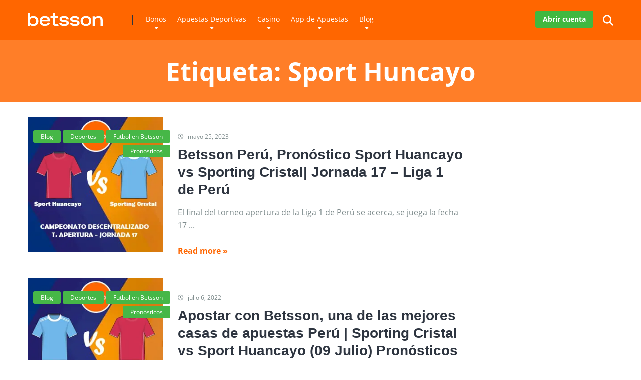

--- FILE ---
content_type: text/html; charset=UTF-8
request_url: https://www.betssonperu.pe/tag/sport-huncayo/
body_size: 34819
content:
<!DOCTYPE html>
<html lang="es" prefix="og: https://ogp.me/ns#">
<head><meta charset="UTF-8" /><script>if(navigator.userAgent.match(/MSIE|Internet Explorer/i)||navigator.userAgent.match(/Trident\/7\..*?rv:11/i)){var href=document.location.href;if(!href.match(/[?&]nowprocket/)){if(href.indexOf("?")==-1){if(href.indexOf("#")==-1){document.location.href=href+"?nowprocket=1"}else{document.location.href=href.replace("#","?nowprocket=1#")}}else{if(href.indexOf("#")==-1){document.location.href=href+"&nowprocket=1"}else{document.location.href=href.replace("#","&nowprocket=1#")}}}}</script><script>(()=>{class RocketLazyLoadScripts{constructor(){this.v="2.0.4",this.userEvents=["keydown","keyup","mousedown","mouseup","mousemove","mouseover","mouseout","touchmove","touchstart","touchend","touchcancel","wheel","click","dblclick","input"],this.attributeEvents=["onblur","onclick","oncontextmenu","ondblclick","onfocus","onmousedown","onmouseenter","onmouseleave","onmousemove","onmouseout","onmouseover","onmouseup","onmousewheel","onscroll","onsubmit"]}async t(){this.i(),this.o(),/iP(ad|hone)/.test(navigator.userAgent)&&this.h(),this.u(),this.l(this),this.m(),this.k(this),this.p(this),this._(),await Promise.all([this.R(),this.L()]),this.lastBreath=Date.now(),this.S(this),this.P(),this.D(),this.O(),this.M(),await this.C(this.delayedScripts.normal),await this.C(this.delayedScripts.defer),await this.C(this.delayedScripts.async),await this.T(),await this.F(),await this.j(),await this.A(),window.dispatchEvent(new Event("rocket-allScriptsLoaded")),this.everythingLoaded=!0,this.lastTouchEnd&&await new Promise(t=>setTimeout(t,500-Date.now()+this.lastTouchEnd)),this.I(),this.H(),this.U(),this.W()}i(){this.CSPIssue=sessionStorage.getItem("rocketCSPIssue"),document.addEventListener("securitypolicyviolation",t=>{this.CSPIssue||"script-src-elem"!==t.violatedDirective||"data"!==t.blockedURI||(this.CSPIssue=!0,sessionStorage.setItem("rocketCSPIssue",!0))},{isRocket:!0})}o(){window.addEventListener("pageshow",t=>{this.persisted=t.persisted,this.realWindowLoadedFired=!0},{isRocket:!0}),window.addEventListener("pagehide",()=>{this.onFirstUserAction=null},{isRocket:!0})}h(){let t;function e(e){t=e}window.addEventListener("touchstart",e,{isRocket:!0}),window.addEventListener("touchend",function i(o){o.changedTouches[0]&&t.changedTouches[0]&&Math.abs(o.changedTouches[0].pageX-t.changedTouches[0].pageX)<10&&Math.abs(o.changedTouches[0].pageY-t.changedTouches[0].pageY)<10&&o.timeStamp-t.timeStamp<200&&(window.removeEventListener("touchstart",e,{isRocket:!0}),window.removeEventListener("touchend",i,{isRocket:!0}),"INPUT"===o.target.tagName&&"text"===o.target.type||(o.target.dispatchEvent(new TouchEvent("touchend",{target:o.target,bubbles:!0})),o.target.dispatchEvent(new MouseEvent("mouseover",{target:o.target,bubbles:!0})),o.target.dispatchEvent(new PointerEvent("click",{target:o.target,bubbles:!0,cancelable:!0,detail:1,clientX:o.changedTouches[0].clientX,clientY:o.changedTouches[0].clientY})),event.preventDefault()))},{isRocket:!0})}q(t){this.userActionTriggered||("mousemove"!==t.type||this.firstMousemoveIgnored?"keyup"===t.type||"mouseover"===t.type||"mouseout"===t.type||(this.userActionTriggered=!0,this.onFirstUserAction&&this.onFirstUserAction()):this.firstMousemoveIgnored=!0),"click"===t.type&&t.preventDefault(),t.stopPropagation(),t.stopImmediatePropagation(),"touchstart"===this.lastEvent&&"touchend"===t.type&&(this.lastTouchEnd=Date.now()),"click"===t.type&&(this.lastTouchEnd=0),this.lastEvent=t.type,t.composedPath&&t.composedPath()[0].getRootNode()instanceof ShadowRoot&&(t.rocketTarget=t.composedPath()[0]),this.savedUserEvents.push(t)}u(){this.savedUserEvents=[],this.userEventHandler=this.q.bind(this),this.userEvents.forEach(t=>window.addEventListener(t,this.userEventHandler,{passive:!1,isRocket:!0})),document.addEventListener("visibilitychange",this.userEventHandler,{isRocket:!0})}U(){this.userEvents.forEach(t=>window.removeEventListener(t,this.userEventHandler,{passive:!1,isRocket:!0})),document.removeEventListener("visibilitychange",this.userEventHandler,{isRocket:!0}),this.savedUserEvents.forEach(t=>{(t.rocketTarget||t.target).dispatchEvent(new window[t.constructor.name](t.type,t))})}m(){const t="return false",e=Array.from(this.attributeEvents,t=>"data-rocket-"+t),i="["+this.attributeEvents.join("],[")+"]",o="[data-rocket-"+this.attributeEvents.join("],[data-rocket-")+"]",s=(e,i,o)=>{o&&o!==t&&(e.setAttribute("data-rocket-"+i,o),e["rocket"+i]=new Function("event",o),e.setAttribute(i,t))};new MutationObserver(t=>{for(const n of t)"attributes"===n.type&&(n.attributeName.startsWith("data-rocket-")||this.everythingLoaded?n.attributeName.startsWith("data-rocket-")&&this.everythingLoaded&&this.N(n.target,n.attributeName.substring(12)):s(n.target,n.attributeName,n.target.getAttribute(n.attributeName))),"childList"===n.type&&n.addedNodes.forEach(t=>{if(t.nodeType===Node.ELEMENT_NODE)if(this.everythingLoaded)for(const i of[t,...t.querySelectorAll(o)])for(const t of i.getAttributeNames())e.includes(t)&&this.N(i,t.substring(12));else for(const e of[t,...t.querySelectorAll(i)])for(const t of e.getAttributeNames())this.attributeEvents.includes(t)&&s(e,t,e.getAttribute(t))})}).observe(document,{subtree:!0,childList:!0,attributeFilter:[...this.attributeEvents,...e]})}I(){this.attributeEvents.forEach(t=>{document.querySelectorAll("[data-rocket-"+t+"]").forEach(e=>{this.N(e,t)})})}N(t,e){const i=t.getAttribute("data-rocket-"+e);i&&(t.setAttribute(e,i),t.removeAttribute("data-rocket-"+e))}k(t){Object.defineProperty(HTMLElement.prototype,"onclick",{get(){return this.rocketonclick||null},set(e){this.rocketonclick=e,this.setAttribute(t.everythingLoaded?"onclick":"data-rocket-onclick","this.rocketonclick(event)")}})}S(t){function e(e,i){let o=e[i];e[i]=null,Object.defineProperty(e,i,{get:()=>o,set(s){t.everythingLoaded?o=s:e["rocket"+i]=o=s}})}e(document,"onreadystatechange"),e(window,"onload"),e(window,"onpageshow");try{Object.defineProperty(document,"readyState",{get:()=>t.rocketReadyState,set(e){t.rocketReadyState=e},configurable:!0}),document.readyState="loading"}catch(t){console.log("WPRocket DJE readyState conflict, bypassing")}}l(t){this.originalAddEventListener=EventTarget.prototype.addEventListener,this.originalRemoveEventListener=EventTarget.prototype.removeEventListener,this.savedEventListeners=[],EventTarget.prototype.addEventListener=function(e,i,o){o&&o.isRocket||!t.B(e,this)&&!t.userEvents.includes(e)||t.B(e,this)&&!t.userActionTriggered||e.startsWith("rocket-")||t.everythingLoaded?t.originalAddEventListener.call(this,e,i,o):(t.savedEventListeners.push({target:this,remove:!1,type:e,func:i,options:o}),"mouseenter"!==e&&"mouseleave"!==e||t.originalAddEventListener.call(this,e,t.savedUserEvents.push,o))},EventTarget.prototype.removeEventListener=function(e,i,o){o&&o.isRocket||!t.B(e,this)&&!t.userEvents.includes(e)||t.B(e,this)&&!t.userActionTriggered||e.startsWith("rocket-")||t.everythingLoaded?t.originalRemoveEventListener.call(this,e,i,o):t.savedEventListeners.push({target:this,remove:!0,type:e,func:i,options:o})}}J(t,e){this.savedEventListeners=this.savedEventListeners.filter(i=>{let o=i.type,s=i.target||window;return e!==o||t!==s||(this.B(o,s)&&(i.type="rocket-"+o),this.$(i),!1)})}H(){EventTarget.prototype.addEventListener=this.originalAddEventListener,EventTarget.prototype.removeEventListener=this.originalRemoveEventListener,this.savedEventListeners.forEach(t=>this.$(t))}$(t){t.remove?this.originalRemoveEventListener.call(t.target,t.type,t.func,t.options):this.originalAddEventListener.call(t.target,t.type,t.func,t.options)}p(t){let e;function i(e){return t.everythingLoaded?e:e.split(" ").map(t=>"load"===t||t.startsWith("load.")?"rocket-jquery-load":t).join(" ")}function o(o){function s(e){const s=o.fn[e];o.fn[e]=o.fn.init.prototype[e]=function(){return this[0]===window&&t.userActionTriggered&&("string"==typeof arguments[0]||arguments[0]instanceof String?arguments[0]=i(arguments[0]):"object"==typeof arguments[0]&&Object.keys(arguments[0]).forEach(t=>{const e=arguments[0][t];delete arguments[0][t],arguments[0][i(t)]=e})),s.apply(this,arguments),this}}if(o&&o.fn&&!t.allJQueries.includes(o)){const e={DOMContentLoaded:[],"rocket-DOMContentLoaded":[]};for(const t in e)document.addEventListener(t,()=>{e[t].forEach(t=>t())},{isRocket:!0});o.fn.ready=o.fn.init.prototype.ready=function(i){function s(){parseInt(o.fn.jquery)>2?setTimeout(()=>i.bind(document)(o)):i.bind(document)(o)}return"function"==typeof i&&(t.realDomReadyFired?!t.userActionTriggered||t.fauxDomReadyFired?s():e["rocket-DOMContentLoaded"].push(s):e.DOMContentLoaded.push(s)),o([])},s("on"),s("one"),s("off"),t.allJQueries.push(o)}e=o}t.allJQueries=[],o(window.jQuery),Object.defineProperty(window,"jQuery",{get:()=>e,set(t){o(t)}})}P(){const t=new Map;document.write=document.writeln=function(e){const i=document.currentScript,o=document.createRange(),s=i.parentElement;let n=t.get(i);void 0===n&&(n=i.nextSibling,t.set(i,n));const c=document.createDocumentFragment();o.setStart(c,0),c.appendChild(o.createContextualFragment(e)),s.insertBefore(c,n)}}async R(){return new Promise(t=>{this.userActionTriggered?t():this.onFirstUserAction=t})}async L(){return new Promise(t=>{document.addEventListener("DOMContentLoaded",()=>{this.realDomReadyFired=!0,t()},{isRocket:!0})})}async j(){return this.realWindowLoadedFired?Promise.resolve():new Promise(t=>{window.addEventListener("load",t,{isRocket:!0})})}M(){this.pendingScripts=[];this.scriptsMutationObserver=new MutationObserver(t=>{for(const e of t)e.addedNodes.forEach(t=>{"SCRIPT"!==t.tagName||t.noModule||t.isWPRocket||this.pendingScripts.push({script:t,promise:new Promise(e=>{const i=()=>{const i=this.pendingScripts.findIndex(e=>e.script===t);i>=0&&this.pendingScripts.splice(i,1),e()};t.addEventListener("load",i,{isRocket:!0}),t.addEventListener("error",i,{isRocket:!0}),setTimeout(i,1e3)})})})}),this.scriptsMutationObserver.observe(document,{childList:!0,subtree:!0})}async F(){await this.X(),this.pendingScripts.length?(await this.pendingScripts[0].promise,await this.F()):this.scriptsMutationObserver.disconnect()}D(){this.delayedScripts={normal:[],async:[],defer:[]},document.querySelectorAll("script[type$=rocketlazyloadscript]").forEach(t=>{t.hasAttribute("data-rocket-src")?t.hasAttribute("async")&&!1!==t.async?this.delayedScripts.async.push(t):t.hasAttribute("defer")&&!1!==t.defer||"module"===t.getAttribute("data-rocket-type")?this.delayedScripts.defer.push(t):this.delayedScripts.normal.push(t):this.delayedScripts.normal.push(t)})}async _(){await this.L();let t=[];document.querySelectorAll("script[type$=rocketlazyloadscript][data-rocket-src]").forEach(e=>{let i=e.getAttribute("data-rocket-src");if(i&&!i.startsWith("data:")){i.startsWith("//")&&(i=location.protocol+i);try{const o=new URL(i).origin;o!==location.origin&&t.push({src:o,crossOrigin:e.crossOrigin||"module"===e.getAttribute("data-rocket-type")})}catch(t){}}}),t=[...new Map(t.map(t=>[JSON.stringify(t),t])).values()],this.Y(t,"preconnect")}async G(t){if(await this.K(),!0!==t.noModule||!("noModule"in HTMLScriptElement.prototype))return new Promise(e=>{let i;function o(){(i||t).setAttribute("data-rocket-status","executed"),e()}try{if(navigator.userAgent.includes("Firefox/")||""===navigator.vendor||this.CSPIssue)i=document.createElement("script"),[...t.attributes].forEach(t=>{let e=t.nodeName;"type"!==e&&("data-rocket-type"===e&&(e="type"),"data-rocket-src"===e&&(e="src"),i.setAttribute(e,t.nodeValue))}),t.text&&(i.text=t.text),t.nonce&&(i.nonce=t.nonce),i.hasAttribute("src")?(i.addEventListener("load",o,{isRocket:!0}),i.addEventListener("error",()=>{i.setAttribute("data-rocket-status","failed-network"),e()},{isRocket:!0}),setTimeout(()=>{i.isConnected||e()},1)):(i.text=t.text,o()),i.isWPRocket=!0,t.parentNode.replaceChild(i,t);else{const i=t.getAttribute("data-rocket-type"),s=t.getAttribute("data-rocket-src");i?(t.type=i,t.removeAttribute("data-rocket-type")):t.removeAttribute("type"),t.addEventListener("load",o,{isRocket:!0}),t.addEventListener("error",i=>{this.CSPIssue&&i.target.src.startsWith("data:")?(console.log("WPRocket: CSP fallback activated"),t.removeAttribute("src"),this.G(t).then(e)):(t.setAttribute("data-rocket-status","failed-network"),e())},{isRocket:!0}),s?(t.fetchPriority="high",t.removeAttribute("data-rocket-src"),t.src=s):t.src="data:text/javascript;base64,"+window.btoa(unescape(encodeURIComponent(t.text)))}}catch(i){t.setAttribute("data-rocket-status","failed-transform"),e()}});t.setAttribute("data-rocket-status","skipped")}async C(t){const e=t.shift();return e?(e.isConnected&&await this.G(e),this.C(t)):Promise.resolve()}O(){this.Y([...this.delayedScripts.normal,...this.delayedScripts.defer,...this.delayedScripts.async],"preload")}Y(t,e){this.trash=this.trash||[];let i=!0;var o=document.createDocumentFragment();t.forEach(t=>{const s=t.getAttribute&&t.getAttribute("data-rocket-src")||t.src;if(s&&!s.startsWith("data:")){const n=document.createElement("link");n.href=s,n.rel=e,"preconnect"!==e&&(n.as="script",n.fetchPriority=i?"high":"low"),t.getAttribute&&"module"===t.getAttribute("data-rocket-type")&&(n.crossOrigin=!0),t.crossOrigin&&(n.crossOrigin=t.crossOrigin),t.integrity&&(n.integrity=t.integrity),t.nonce&&(n.nonce=t.nonce),o.appendChild(n),this.trash.push(n),i=!1}}),document.head.appendChild(o)}W(){this.trash.forEach(t=>t.remove())}async T(){try{document.readyState="interactive"}catch(t){}this.fauxDomReadyFired=!0;try{await this.K(),this.J(document,"readystatechange"),document.dispatchEvent(new Event("rocket-readystatechange")),await this.K(),document.rocketonreadystatechange&&document.rocketonreadystatechange(),await this.K(),this.J(document,"DOMContentLoaded"),document.dispatchEvent(new Event("rocket-DOMContentLoaded")),await this.K(),this.J(window,"DOMContentLoaded"),window.dispatchEvent(new Event("rocket-DOMContentLoaded"))}catch(t){console.error(t)}}async A(){try{document.readyState="complete"}catch(t){}try{await this.K(),this.J(document,"readystatechange"),document.dispatchEvent(new Event("rocket-readystatechange")),await this.K(),document.rocketonreadystatechange&&document.rocketonreadystatechange(),await this.K(),this.J(window,"load"),window.dispatchEvent(new Event("rocket-load")),await this.K(),window.rocketonload&&window.rocketonload(),await this.K(),this.allJQueries.forEach(t=>t(window).trigger("rocket-jquery-load")),await this.K(),this.J(window,"pageshow");const t=new Event("rocket-pageshow");t.persisted=this.persisted,window.dispatchEvent(t),await this.K(),window.rocketonpageshow&&window.rocketonpageshow({persisted:this.persisted})}catch(t){console.error(t)}}async K(){Date.now()-this.lastBreath>45&&(await this.X(),this.lastBreath=Date.now())}async X(){return document.hidden?new Promise(t=>setTimeout(t)):new Promise(t=>requestAnimationFrame(t))}B(t,e){return e===document&&"readystatechange"===t||(e===document&&"DOMContentLoaded"===t||(e===window&&"DOMContentLoaded"===t||(e===window&&"load"===t||e===window&&"pageshow"===t)))}static run(){(new RocketLazyLoadScripts).t()}}RocketLazyLoadScripts.run()})();</script>
    
    <meta http-equiv="X-UA-Compatible" content="IE=edge" />
    <meta name="viewport" id="viewport" content="width=device-width, initial-scale=1.0, maximum-scale=1.0, minimum-scale=1.0, user-scalable=no" />
	
<!-- Optimización en motores de búsqueda por Rank Math PRO -  https://rankmath.com/ -->
<title>Sport Huncayo archivos - Betsson Perú</title>
<link data-rocket-prefetch href="https://matomo.adm.services" rel="dns-prefetch">
<link data-rocket-prefetch href="https://www.googletagmanager.com" rel="dns-prefetch">
<link data-rocket-prefetch href="https://use.fontawesome.com" rel="dns-prefetch">
<link data-rocket-prefetch href="https://b2310333.smushcdn.com" rel="dns-prefetch">
<style id="wpr-usedcss">img:is([sizes=auto i],[sizes^="auto," i]){contain-intrinsic-size:3000px 1500px}.no-js .owl-carousel{display:block}.owl-height{transition:height .5s ease-in-out}:root{--wp-block-synced-color:#7a00df;--wp-block-synced-color--rgb:122,0,223;--wp-bound-block-color:var(--wp-block-synced-color);--wp-editor-canvas-background:#ddd;--wp-admin-theme-color:#007cba;--wp-admin-theme-color--rgb:0,124,186;--wp-admin-theme-color-darker-10:#006ba1;--wp-admin-theme-color-darker-10--rgb:0,107,160.5;--wp-admin-theme-color-darker-20:#005a87;--wp-admin-theme-color-darker-20--rgb:0,90,135;--wp-admin-border-width-focus:2px}@media (min-resolution:192dpi){:root{--wp-admin-border-width-focus:1.5px}}:root{--wp--preset--font-size--normal:16px;--wp--preset--font-size--huge:42px}html :where(.has-border-color){border-style:solid}html :where([style*=border-top-color]){border-top-style:solid}html :where([style*=border-right-color]){border-right-style:solid}html :where([style*=border-bottom-color]){border-bottom-style:solid}html :where([style*=border-left-color]){border-left-style:solid}html :where([style*=border-width]){border-style:solid}html :where([style*=border-top-width]){border-top-style:solid}html :where([style*=border-right-width]){border-right-style:solid}html :where([style*=border-bottom-width]){border-bottom-style:solid}html :where([style*=border-left-width]){border-left-style:solid}html :where(img[class*=wp-image-]){height:auto;max-width:100%}:where(figure){margin:0 0 1em}html :where(.is-position-sticky){--wp-admin--admin-bar--position-offset:var(--wp-admin--admin-bar--height,0px)}@media screen and (max-width:600px){html :where(.is-position-sticky){--wp-admin--admin-bar--position-offset:0px}}ul{box-sizing:border-box}:root :where(.wp-block-list.has-background){padding:1.25em 2.375em}:root :where(p.has-background){padding:1.25em 2.375em}:where(p.has-text-color:not(.has-link-color)) a{color:inherit}:root{--wp--preset--aspect-ratio--square:1;--wp--preset--aspect-ratio--4-3:4/3;--wp--preset--aspect-ratio--3-4:3/4;--wp--preset--aspect-ratio--3-2:3/2;--wp--preset--aspect-ratio--2-3:2/3;--wp--preset--aspect-ratio--16-9:16/9;--wp--preset--aspect-ratio--9-16:9/16;--wp--preset--color--black:#000000;--wp--preset--color--cyan-bluish-gray:#abb8c3;--wp--preset--color--white:#ffffff;--wp--preset--color--pale-pink:#f78da7;--wp--preset--color--vivid-red:#cf2e2e;--wp--preset--color--luminous-vivid-orange:#ff6900;--wp--preset--color--luminous-vivid-amber:#fcb900;--wp--preset--color--light-green-cyan:#7bdcb5;--wp--preset--color--vivid-green-cyan:#00d084;--wp--preset--color--pale-cyan-blue:#8ed1fc;--wp--preset--color--vivid-cyan-blue:#0693e3;--wp--preset--color--vivid-purple:#9b51e0;--wp--preset--color--mercury-main:#ff6600;--wp--preset--color--mercury-second:#46b747;--wp--preset--color--mercury-white:#fff;--wp--preset--color--mercury-gray:#263238;--wp--preset--color--mercury-emerald:#2edd6c;--wp--preset--color--mercury-alizarin:#e74c3c;--wp--preset--color--mercury-wisteria:#8e44ad;--wp--preset--color--mercury-peter-river:#3498db;--wp--preset--color--mercury-clouds:#ecf0f1;--wp--preset--gradient--vivid-cyan-blue-to-vivid-purple:linear-gradient(135deg,rgb(6, 147, 227) 0%,rgb(155, 81, 224) 100%);--wp--preset--gradient--light-green-cyan-to-vivid-green-cyan:linear-gradient(135deg,rgb(122, 220, 180) 0%,rgb(0, 208, 130) 100%);--wp--preset--gradient--luminous-vivid-amber-to-luminous-vivid-orange:linear-gradient(135deg,rgb(252, 185, 0) 0%,rgb(255, 105, 0) 100%);--wp--preset--gradient--luminous-vivid-orange-to-vivid-red:linear-gradient(135deg,rgb(255, 105, 0) 0%,rgb(207, 46, 46) 100%);--wp--preset--gradient--very-light-gray-to-cyan-bluish-gray:linear-gradient(135deg,rgb(238, 238, 238) 0%,rgb(169, 184, 195) 100%);--wp--preset--gradient--cool-to-warm-spectrum:linear-gradient(135deg,rgb(74, 234, 220) 0%,rgb(151, 120, 209) 20%,rgb(207, 42, 186) 40%,rgb(238, 44, 130) 60%,rgb(251, 105, 98) 80%,rgb(254, 248, 76) 100%);--wp--preset--gradient--blush-light-purple:linear-gradient(135deg,rgb(255, 206, 236) 0%,rgb(152, 150, 240) 100%);--wp--preset--gradient--blush-bordeaux:linear-gradient(135deg,rgb(254, 205, 165) 0%,rgb(254, 45, 45) 50%,rgb(107, 0, 62) 100%);--wp--preset--gradient--luminous-dusk:linear-gradient(135deg,rgb(255, 203, 112) 0%,rgb(199, 81, 192) 50%,rgb(65, 88, 208) 100%);--wp--preset--gradient--pale-ocean:linear-gradient(135deg,rgb(255, 245, 203) 0%,rgb(182, 227, 212) 50%,rgb(51, 167, 181) 100%);--wp--preset--gradient--electric-grass:linear-gradient(135deg,rgb(202, 248, 128) 0%,rgb(113, 206, 126) 100%);--wp--preset--gradient--midnight:linear-gradient(135deg,rgb(2, 3, 129) 0%,rgb(40, 116, 252) 100%);--wp--preset--font-size--small:13px;--wp--preset--font-size--medium:20px;--wp--preset--font-size--large:36px;--wp--preset--font-size--x-large:42px;--wp--preset--spacing--20:0.44rem;--wp--preset--spacing--30:0.67rem;--wp--preset--spacing--40:1rem;--wp--preset--spacing--50:1.5rem;--wp--preset--spacing--60:2.25rem;--wp--preset--spacing--70:3.38rem;--wp--preset--spacing--80:5.06rem;--wp--preset--shadow--natural:6px 6px 9px rgba(0, 0, 0, .2);--wp--preset--shadow--deep:12px 12px 50px rgba(0, 0, 0, .4);--wp--preset--shadow--sharp:6px 6px 0px rgba(0, 0, 0, .2);--wp--preset--shadow--outlined:6px 6px 0px -3px rgb(255, 255, 255),6px 6px rgb(0, 0, 0);--wp--preset--shadow--crisp:6px 6px 0px rgb(0, 0, 0)}:where(.is-layout-flex){gap:.5em}:where(.is-layout-grid){gap:.5em}:where(.wp-block-columns.is-layout-flex){gap:2em}:where(.wp-block-columns.is-layout-grid){gap:2em}:where(.wp-block-post-template.is-layout-flex){gap:1.25em}:where(.wp-block-post-template.is-layout-grid){gap:1.25em}.wp-block-button__link{color:#fff;background-color:#32373c;border-radius:9999px;box-shadow:none;text-decoration:none;padding:calc(.667em + 2px) calc(1.333em + 2px);font-size:1.125em}.space-single-aces-breadcrumbs{max-width:1200px;margin:0 auto;padding:15px 0 0}.archive .space-single-aces-breadcrumbs,.page .space-single-aces-breadcrumbs,.single .space-single-aces-breadcrumbs{padding:0}.space-companies-archive-item{display:inline-block}.space-companies-archive-item img{border-radius:5px}.space-companies-archive-item-img{margin-bottom:30px;line-height:0}.space-companies-archive-item-title{margin-bottom:10px}.space-companies-archive-item-title a{font-weight:700;font-size:1.333em;line-height:1.25em;color:#151515}.space-companies-archive-item-title a:hover{color:#b2bec3}.space-companies-archive-item-button{margin-top:30px}.space-companies-archive-item-button a{display:inline-block;padding:13px 40px;font-weight:700;font-size:1em;line-height:1.25em;color:#fff;border-radius:23px;background-color:#be2edd;box-shadow:0 0 15px 0 rgba(255,255,255,.15);-webkit-transition:.5s ease-in-out;-moz-transition:.5s ease-in-out;-ms-transition:.5s ease-in-out;-o-transition:.5s ease-in-out;transition:all .5s ease-in-out}.space-companies-archive-item-button a:hover{box-shadow:0 8px 30px 0 rgba(190,46,221,.6)}.space-organizations-archive-item-button-notice{margin:8px 15px 0;font-weight:400;font-size:.75em;line-height:1.25em;color:#7f8c8d}.space-organizations-archive-item-button-notice a{color:#7f8c8d!important;text-decoration:underline}.space-organizations-archive-item-button-notice a:hover{text-decoration:none}.space-companies-2-archive-item{display:inline-block}.space-companies-2-archive-item img{border-radius:5px;box-shadow:0 10px 40px 0 rgba(109,141,173,.25)}.space-companies-2-archive-item-img{width:115px;height:100px;margin-right:-115px;line-height:0;z-index:1}.space-companies-2-archive-item-title{margin-bottom:5px;font-family:Roboto,sans-serif;font-weight:700;font-size:1em;line-height:1.2em;color:#151515}.space-companies-2-archive-item-title a{color:#151515;border-bottom:1px solid transparent}.space-companies-2-archive-item-title a:hover{color:#b2bec3}.space-organizations-3-archive-item{display:inline-block}.space-organizations-3-archive-item-logo-ins{padding:10px 30px;line-height:0}.space-organizations-3-archive-item-logo-ins img{border-radius:5px}.space-organizations-3-archive-item-button-ins a{display:inline-block;min-width:180px;padding:10px 30px;font-weight:400;font-size:1em;line-height:1.25em;color:#fff;border-radius:20px;background-color:#2ecc71;box-shadow:0 0 15px 0 rgba(255,255,255,.35);-webkit-transition:.5s ease-in-out;-moz-transition:.5s ease-in-out;-ms-transition:.5s ease-in-out;-o-transition:.5s ease-in-out;transition:all .5s ease-in-out}.space-organizations-3-archive-item-button-ins a:hover{box-shadow:0 0 15px 0 rgba(45,221,108,.55)}.space-organizations-3-archive-item-button-ins a i{padding-right:5px}.space-organizations-3-archive-item-button-ins a:first-child{margin-bottom:4px}.space-organizations-3-archive-item-button-ins a:last-child{margin-top:4px;background-color:#7f8c8d}.space-organizations-3-archive-item-button-ins a:last-child:hover{box-shadow:0 0 15px 0 rgba(127,140,141,.55)}.space-organizations-3-archive-item-logo-ins:after{content:'';position:absolute;width:1px;height:50px;right:0;top:0;bottom:0;margin:auto 0;background-color:#d6d7db}.space-organizations-4-archive-item{display:inline-block}.space-organizations-4-archive-item-logo{flex:0 0 65px;display:inline-block;line-height:0;order:1;width:50px}.space-organizations-4-archive-item-logo img{border-radius:5px}.space-organizations-4-archive-item-title{flex:1 1 25%;display:inline-block;order:2;font-weight:700;font-size:1em;line-height:1.25em;color:#fff}.space-organizations-4-archive-item-title a{font-weight:700;font-size:1em;line-height:1.25em;color:#151515}.space-organizations-4-archive-item-title a:hover{color:#bdc3c7}.space-organizations-4-archive-item-button-one-ins{margin-right:8px}.space-organizations-4-archive-item-button-one-ins a{display:block;font-weight:400;font-size:.75em;line-height:1.45em;text-decoration:none;padding:6px;color:#fff;background-color:#7f8c8d;border-radius:5px}.space-organizations-4-archive-item-button-one-ins a:hover{background-color:#717c7d}.space-organizations-4-archive-item-button-two-ins{margin-left:8px}.space-organizations-4-archive-item-button-two-ins a{display:block;font-weight:400;font-size:.75em;line-height:1.45em;text-decoration:none;padding:6px;color:#fff;background-color:#2ecc71;border-radius:5px}.space-organizations-4-archive-item-button-two-ins a:hover{background-color:#27ae60}.space-organizations-4-archive-item .space-organizations-archive-item-button-notice{color:#bdc3c7}.space-organizations-4-archive-item .space-organizations-archive-item-button-notice a{color:#bdc3c7!important}.space-organizations-5-archive-item{display:inline-block}.space-organizations-5-archive-item img{border-radius:5px}.space-organizations-5-archive-item-title{font-weight:700;color:#fff;font-size:2.369em;line-height:1.15em;margin-bottom:20px}.space-organizations-5-archive-item-button1{color:#fff;font-size:1em;line-height:1.333em;margin-bottom:14px}.space-organizations-5-archive-item-button1 a{color:#fff!important;text-decoration:none!important;font-size:1em;line-height:1.333em;display:inline-block;min-width:190px;min-height:46px;padding:13px 25px;border-radius:23px;background-color:#2ecc71;box-shadow:0 10px 15px 0 rgba(46,204,113,.5)}.space-organizations-5-archive-item-button1 a:hover{box-shadow:0 0 0 0 rgba(46,204,113,0)}.space-organizations-5-archive-item-button2{color:#b2bec3;font-size:1em;line-height:1.25em}.space-organizations-5-archive-item-button2 a{color:#b2bec3!important;text-decoration:none!important;font-size:1em;line-height:1.333em;display:inline-block;min-width:190px;min-height:44px;padding:12px 25px;border-radius:23px;border:1px solid #b2bec3;background-color:transparent}.space-organizations-5-archive-item-button2 a:hover{color:#fff!important;border:1px solid #fff}.space-organizations-5-archive-item-tac{left:30px;bottom:30px;color:#b2bec3;font-size:.75em;line-height:1.25em}.space-organizations-5-archive-item-tac a{color:#b2bec3!important;text-decoration:underline!important;display:inline-block}.space-organizations-5-archive-item-tac a:hover{color:#fff!important}.space-organizations-6-archive-item{display:inline-block}.space-organizations-6-archive-item img{border-radius:5px}.space-organizations-6-archive-item-title{font-weight:700;color:#fff;font-size:1.333em;line-height:1.15em;margin-bottom:15px}.space-organizations-6-archive-item-button1{color:#fff;font-size:1em;line-height:1.333em;margin-bottom:10px}.space-organizations-6-archive-item-button1 a{color:#fff!important;text-decoration:none!important;font-size:1em;line-height:1.333em;display:inline-block;min-width:140px;min-height:36px;padding:8px 20px;border-radius:18px;background-color:#2ecc71;box-shadow:0 10px 15px 0 rgba(46,204,113,.5)}.space-organizations-6-archive-item-button1 a:hover{box-shadow:0 0 0 0 rgba(46,204,113,0)}.space-organizations-6-archive-item-button2{color:#b2bec3;font-size:1em;line-height:1.25em}.space-organizations-6-archive-item-button2 a{color:#b2bec3!important;text-decoration:none!important;font-size:1em;line-height:1.333em;display:inline-block;min-width:140px;min-height:36px;padding:7px 20px;border-radius:18px;border:1px solid #b2bec3;background-color:transparent}.space-organizations-6-archive-item-button2 a:hover{color:#fff!important;border:1px solid #fff}.space-organizations-6-archive-item-tac{left:15px;bottom:15px;color:#b2bec3;font-size:.75em;line-height:1.25em}.space-organizations-6-archive-item-tac a{color:#b2bec3!important;text-decoration:underline!important;display:inline-block}.space-organizations-6-archive-item-tac a:hover{color:#fff!important}.space-organizations-7-archive-item{display:inline-block;margin-bottom:30px}.space-organizations-7-archive-item-logo-img{width:75px;display:inline-block}.space-organizations-7-archive-item-button-one{color:#7f8c8d!important;font-size:14px;line-height:1.25em}.space-organizations-7-archive-item-button-one a{text-decoration:underline;color:#7f8c8d!important}.space-organizations-7-archive-item-button-one a:hover{color:#111!important}.space-organizations-7-archive-item-button-two a{display:inline-block;padding:13px 25px;margin:0 0 5px;font-weight:400;font-size:1em;line-height:1.25em;color:#fff!important;text-decoration:none!important;border-radius:23px;background-color:#2ecc71;box-shadow:0 5px 15px 0 rgba(45,221,108,.55);-webkit-transition:.5s ease-in-out;-moz-transition:.5s ease-in-out;-ms-transition:.5s ease-in-out;-o-transition:.5s ease-in-out;transition:all .5s ease-in-out}.space-organizations-7-archive-item-button-two a:hover{box-shadow:0 5px 15px 0 rgba(45,221,108,0)}.space-organizations-7-archive-item-button-notice{color:#7f8c8d;font-size:.75em;line-height:1.25em}.space-organizations-7-archive-item-button-notice a{color:#7f8c8d!important;text-decoration:underline!important;display:inline-block}.space-organizations-7-archive-item-button-notice a:hover{color:#111!important}.space-organizations-7-archive-item-button-notice{line-height:1.25em!important}.space-organizations-8-archive-item{display:inline-block;margin-bottom:30px}.space-organizations-8-archive-item-brand-logo-ins{padding:15px}.space-organizations-8-archive-item-brand-name-link a{font-family:Roboto,sans-serif;display:inline-block;margin:0 15px;font-weight:700;font-size:1.333em;line-height:1.1em;color:#151515!important;text-decoration:none!important}.space-organizations-8-archive-item-brand-name-link a:hover{color:#b2bec3!important}.space-organizations-8-archive-item-button-one{color:#7f8c8d!important;font-size:14px;line-height:1.25em;margin-bottom:5px}.space-organizations-8-archive-item-button-one a{text-decoration:underline;color:#7f8c8d!important}.space-organizations-8-archive-item-button-one a:hover{color:#111!important}.space-organizations-8-archive-item-button-two{margin:0 25px}.space-organizations-8-archive-item-button-two a{display:inline-block;padding:20px;margin:0;width:100%;font-weight:400;font-size:1em;line-height:1.25em;color:#fff!important;text-decoration:none!important;border-radius:5px;background-color:#2ecc71;box-shadow:0 5px 15px 0 rgba(45,221,108,.55);-webkit-transition:.5s ease-in-out;-moz-transition:.5s ease-in-out;-ms-transition:.5s ease-in-out;-o-transition:.5s ease-in-out;transition:all .5s ease-in-out}.space-organizations-8-archive-item-button-two a:hover{box-shadow:0 5px 15px 0 rgba(45,221,108,0)}.space-organizations-8-archive-item-button-notice{color:#7f8c8d;font-size:.75em;line-height:1.25em}.space-organizations-8-archive-item-button-notice a{color:#7f8c8d!important;text-decoration:underline!important;display:inline-block}.space-organizations-8-archive-item-button-notice a:hover{color:#111!important}.space-companies-sidebar-item{display:inline-block;padding-bottom:15px;margin-bottom:15px;border-bottom:1px solid #dfe6e9}.space-companies-sidebar-item:last-child{margin-bottom:0}.space-companies-sidebar-item img{margin-top:5px;border-radius:5px;box-shadow:0 10px 40px 0 rgba(109,141,173,.25)}.space-companies-sidebar-item-img{width:65px;height:50px;margin-right:-65px}.space-companies-sidebar-item-title{margin-left:65px}.space-companies-sidebar-item-title a{font-weight:700;font-size:1em;line-height:1.25em;color:#151515}.space-companies-sidebar-item-title a:hover{color:#b2bec3}.space-companies-sidebar-item-button{margin-top:10px;margin-left:65px}.space-companies-sidebar-item-button a{display:inline-block;padding:11px 18px;font-weight:700;font-size:.75em;line-height:1em;color:#fff;border-radius:3px;background-color:#be2edd;-webkit-transition:.5s ease-in-out;-moz-transition:.5s ease-in-out;-ms-transition:.5s ease-in-out;-o-transition:.5s ease-in-out;transition:all .5s ease-in-out}.space-companies-sidebar-item-button a:hover{background-color:#57606f}@media screen and (max-width:1024px) and (min-width:992px){.space-organizations-7-archive-item{margin-bottom:15px}.space-organizations-8-archive-item{margin-bottom:15px}}@media screen and (max-width:991px) and (min-width:768px){.space-companies-archive-item{width:50%!important}.space-companies-2-archive-item{width:50%!important}.space-organizations-3-archive-item{width:50%!important}.space-organizations-3-archive-item-button-ins{margin-top:10px}.space-organizations-3-archive-item-button-ins a{min-width:auto;padding:8px 20px;font-size:.85em;border-radius:16px;margin-left:2px;margin-right:2px}.space-organizations-3-archive-item-button-ins a:first-child{margin-bottom:0}.space-organizations-3-archive-item-button-ins a:last-child{margin-top:0}.space-organizations-3-archive-item-logo-ins:after{display:none}.space-organizations-4-archive-item{width:50%!important}.space-organizations-6-archive-item-title{font-size:1em;margin-bottom:5px}.space-organizations-6-archive-item-button1{margin-bottom:5px}.space-organizations-6-archive-item-button1 a{font-size:.75em;min-width:100px;min-height:28px;padding:7px 12px;border-radius:14px}.space-organizations-6-archive-item-button2 a{font-size:.75em;min-width:100px;min-height:28px;padding:6px 12px;border-radius:14px}.space-organizations-6-archive-item-tac{left:7px;bottom:7px}.space-organizations-7-archive-item{margin-bottom:15px}.space-organizations-8-archive-item{margin-bottom:15px}.space-organizations-8-archive-item-brand-logo-ins{padding:0}.space-organizations-8-archive-item-button-two a{max-width:300px}}@media screen and (max-width:767px) and (min-width:480px){.space-companies-archive-item{width:50%!important}.space-companies-2-archive-item{width:50%!important}.space-organizations-3-archive-item-button-ins{margin-top:10px}.space-organizations-3-archive-item-button-ins a{min-width:auto;padding:8px 20px;font-size:.85em;border-radius:16px;margin-left:2px;margin-right:2px}.space-organizations-3-archive-item-button-ins a:first-child{margin-bottom:0}.space-organizations-3-archive-item-button-ins a:last-child{margin-top:0}.space-organizations-3-archive-item-logo-ins:after{display:none}.space-organizations-4-archive-item{width:50%!important}.space-organizations-6-archive-item-title{font-size:1em;margin-bottom:5px}.space-organizations-6-archive-item-button1{margin-bottom:5px}.space-organizations-6-archive-item-button1 a{font-size:.75em;min-width:100px;min-height:28px;padding:7px 12px;border-radius:14px}.space-organizations-6-archive-item-button2 a{font-size:.75em;min-width:100px;min-height:28px;padding:6px 12px;border-radius:14px}.space-organizations-6-archive-item-tac{left:7px;bottom:7px}.space-organizations-7-archive-item{margin-bottom:15px}.space-organizations-8-archive-item{margin-bottom:15px}.space-organizations-8-archive-item-brand-logo-ins{padding:0}.space-organizations-8-archive-item-button-two a{max-width:300px}}@media screen and (max-width:479px){.space-companies-archive-item{width:50%!important;float:none}.space-companies-archive-item-img{margin-bottom:10px}.space-companies-archive-item img{width:80px}.space-companies-archive-item-title{margin-bottom:5px}.space-companies-archive-item-title a{font-size:1em}.space-companies-archive-item-button{margin-top:15px}.space-companies-archive-item-button a{padding:8px 20px;font-size:.85em;border-radius:16px}.space-companies-2-archive-item{width:50%!important}.space-companies-2-archive-item-img{float:none;width:100%;text-align:center;margin-right:0}.space-organizations-3-archive-item-button-ins{margin-top:10px}.space-organizations-3-archive-item-button-ins a{min-width:auto;padding:8px 20px;font-size:.85em;border-radius:16px;margin-left:2px;margin-right:2px}.space-organizations-3-archive-item-button-ins a:first-child{margin-bottom:0}.space-organizations-3-archive-item-button-ins a:last-child{margin-top:0}.space-organizations-3-archive-item-logo-ins:after{display:none}.space-organizations-4-archive-item{width:100%!important}.space-organizations-6-archive-item{width:50%!important}.space-organizations-6-archive-item-title{font-size:1em;margin-bottom:5px}.space-organizations-6-archive-item-button1{margin-bottom:5px}.space-organizations-6-archive-item-button1 a{font-size:.75em;min-width:100px;min-height:28px;padding:7px 12px;border-radius:14px}.space-organizations-6-archive-item-button2 a{font-size:.75em;min-width:100px;min-height:28px;padding:6px 12px;border-radius:14px}.space-organizations-6-archive-item-tac{left:7px;bottom:7px}.space-organizations-7-archive-item{margin-bottom:15px}.space-organizations-8-archive-item{margin-bottom:15px}.space-organizations-8-archive-item-brand-logo-ins{padding:0}.space-organizations-8-archive-item-button-two a{max-width:300px}}.flag-icon-background{background-size:contain;background-position:50%;background-repeat:no-repeat;background-image:var(--wpr-bg-200cd329-460e-4ea4-aae9-2ae513f3ca29)}.flag-icon-pe-alun{background-image:var(--wpr-bg-d6738e6a-f3cc-415e-81ae-3a1f7d0e61f5)}.slick-loading .slick-list{background:var(--wpr-bg-5a3b0e2d-41e0-4c6a-bd8a-200abb2694b8) center center no-repeat #fff}.slick-next,.slick-prev{position:absolute;display:block;height:20px;width:20px;line-height:0;font-size:0px;cursor:pointer;background:0 0;color:transparent;top:50%;-webkit-transform:translate(0,-50%);-ms-transform:translate(0,-50%);transform:translate(0,-50%);padding:0;border:none;outline:0}.slick-next:focus,.slick-next:hover,.slick-prev:focus,.slick-prev:hover{outline:0;background:0 0;color:transparent}.slick-next:focus:before,.slick-next:hover:before,.slick-prev:focus:before,.slick-prev:hover:before{opacity:.8}.slick-next.slick-disabled:before,.slick-prev.slick-disabled:before{opacity:.25}.slick-next:before,.slick-prev:before{font-family:slick;font-size:20px;line-height:1;color:#fff;opacity:.6;-webkit-font-smoothing:antialiased;-moz-osx-font-smoothing:grayscale}.slick-prev{left:-25px}[dir=rtl] .slick-prev{left:auto;right:-25px}.slick-prev:before{content:"←"}[dir=rtl] .slick-prev:before{content:"→"}.slick-next{right:-25px}[dir=rtl] .slick-next{left:-25px;right:auto}.slick-next:before{content:"→"}[dir=rtl] .slick-next:before{content:"←"}.slick-dotted.slick-slider{margin-bottom:30px}.slick-dots{position:absolute;bottom:-25px;list-style:none;display:block;text-align:center;padding:0;margin:0;width:100%}.slick-dots li{position:relative;display:inline-block;height:20px;width:20px;margin:0 5px;padding:0;cursor:pointer}.slick-dots li button{border:0;background:0 0;display:block;height:20px;width:20px;outline:0;line-height:0;font-size:0px;color:transparent;padding:5px;cursor:pointer}.slick-dots li button:focus,.slick-dots li button:hover{outline:0}.slick-dots li button:focus:before,.slick-dots li button:hover:before{opacity:.8}.slick-dots li button:before{position:absolute;top:0;left:0;content:"•";width:20px;height:20px;font-family:slick;font-size:6px;line-height:20px;text-align:center;color:#000;opacity:.25;-webkit-font-smoothing:antialiased;-moz-osx-font-smoothing:grayscale}.slick-dots li.slick-active button:before{color:#000;opacity:.6}.slick-slider{position:relative;display:block;box-sizing:border-box;-webkit-touch-callout:none;-webkit-user-select:none;-khtml-user-select:none;-moz-user-select:none;-ms-user-select:none;user-select:none;-ms-touch-action:pan-y;touch-action:pan-y;-webkit-tap-highlight-color:transparent}.slick-list{position:relative;overflow:hidden;display:block;margin:0;padding:0}.slick-list:focus{outline:0}.slick-list.dragging{cursor:pointer;cursor:hand}.slick-slider .slick-list,.slick-slider .slick-track{-webkit-transform:translate3d(0,0,0);-moz-transform:translate3d(0,0,0);-ms-transform:translate3d(0,0,0);-o-transform:translate3d(0,0,0);transform:translate3d(0,0,0)}.slick-track{position:relative;left:0;top:0;display:block;margin-left:auto;margin-right:auto}.slick-track:after,.slick-track:before{content:"";display:table}.slick-track:after{clear:both}.slick-loading .slick-track{visibility:hidden}.slick-slide{float:left;height:100%;min-height:1px;display:none}[dir=rtl] .slick-slide{float:right}.slick-slide img{display:block}.slick-slide.slick-loading img{display:none}.slick-slide.dragging img{pointer-events:none}.slick-initialized .slick-slide{display:block}.slick-loading .slick-slide{visibility:hidden}.slick-vertical .slick-slide{display:block;height:auto;border:1px solid transparent}.slick-arrow.slick-hidden{display:none}.ad-container{background:#111;width:100%;text-align:center;position:relative}.ad-container .hide-btn{display:flex;align-items:center;justify-content:center;position:absolute;top:0;right:0;cursor:pointer;background-color:rgba(255,255,255,.2);border:1px solid rgba(255,255,255,.1);color:rgba(255,255,255,.7);width:20px;height:20px;font-size:.7em;z-index:99999}.ad-container .hide-btn:hover{border:1px solid rgba(255,255,255,.2);background-color:rgba(255,255,255,.2);color:rgba(255,255,255,.9)}@media only screen and (min-width:480px){.ad-container .hide-btn{width:20px;height:20px}}.image-ad-container{background:0 0!important}.image-ad-container .wrap{line-height:0}.desktop-show{display:none}.mobile-show{display:block}.content-rand-ad-container,.footer-rand-ad-container,.header-ad-container,.header-rand-ad-container,.sticky-rand-ad-container{display:none}.footer-rand-ad-container{margin-bottom:40px}@media only screen and (min-width:481px){.ad-container .wrap{width:100%}.desktop-show{display:block}.mobile-show{display:none}}.acc-panel{margin-bottom:15px}.acc-panel .panel-heading{background:rgba(0,0,0,.1);padding:15px;position:relative;-webkit-transition:.5s;-moz-transition:.5s;-ms-transition:.5s;-o-transition:.5s;transition:all .5s ease;cursor:pointer}.acc-panel .panel-heading i{-webkit-transform:rotate(90deg);-moz-transform:rotate(90deg);-ms-transform:rotate(90deg);-o-transform:rotate(90deg);transform:rotate(90deg);position:absolute;top:18px;right:15px;transition:all .4s ease}.acc-panel .panel-heading:hover{background:rgba(0,0,0,.2)}.acc-panel.expanded .panel-heading{background:rgba(0,0,0,.2)}.acc-panel.expanded .panel-heading i{-webkit-transform:rotate(-90deg);-moz-transform:rotate(-90deg);-ms-transform:rotate(-90deg);-o-transform:rotate(-90deg);transform:rotate(-90deg);top:16px}.title{font-weight:700;font-size:1.4em;line-height:1em;text-decoration:none;width:100%;display:block}.carousel-wrap{width:100%;background:rgba(0,0,0,.2);overflow:hidden}.odds-minified .ads-btn,.odds-minified .card-intro{display:none}.fixture-title{display:none}.odds-minified .odds-card{max-width:500px;margin:0 auto;background:0 0}.odds-minified .odds-card .odds-carousel .slick-arrow{width:15px}.odds-minified .odds-card .odds-carousel .slick-arrow:before{font-size:14px}.odds-minified .odds-card .odds-carousel .slick-prev{left:2%}.odds-minified .odds-card .odds-carousel .slick-next{right:2%}.odds-minified .odds-card .fixture-title{font-size:8px;padding-top:7px;display:block}@media only screen and (min-width:320px){.odds-minified .odds-card .odds-carousel .slick-arrow:before{font-size:18px}.odds-minified .odds-card .odds-carousel .slick-prev{left:5%}.odds-minified .odds-card .odds-carousel .slick-next{right:5%}}.odds-minified .odds-card .carousel-wrap{background:0 0}.odds-minified .odds-card .card-holder{padding:0;min-width:auto}.odds-minified .odds-card .card-holder .teams{justify-content:center}.odds-minified .odds-card .card-holder .teams .team{display:flex;width:auto;align-items:center;padding:5px}.odds-minified .odds-card .card-holder .teams .team:first-of-type,.odds-minified .odds-card .card-holder .teams .team:last-of-type{gap:5px}@media only screen and (min-width:380px){.odds-minified .odds-card .fixture-title{font-size:10px}.odds-minified .odds-card .odds-carousel .slick-arrow:before{font-size:22px}.odds-minified .odds-card .odds-carousel .slick-prev{left:10%}.odds-minified .odds-card .odds-carousel .slick-next{right:10%}.odds-minified .odds-card .card-holder .teams .team:first-of-type,.odds-minified .odds-card .card-holder .teams .team:last-of-type{gap:10px}}.odds-minified .odds-card .card-holder .teams .team:last-of-type{flex-direction:row-reverse}.odds-minified .odds-card .card-holder .teams .team .flag-icon-squared{margin:0;width:30px;height:30px}.odds-minified .odds-card .card-holder .teams .team .team-title{display:none}.odds-minified .odds-card .card-holder .teams .team .odd-value{display:flex;align-items:center;margin:0}@media only screen and (max-width:319px){.odds-minified .odds-card .card-holder .teams .team .odd-value{padding:8px}}.odds-carousel{margin-bottom:0;max-width:800px;margin:0 auto}.odds-carousel .slick-next{right:10px}.odds-carousel .slick-prev{left:10px}.odds-carousel .slick-arrow{width:30px;height:30px;background-color:transparent;z-index:99}.odds-carousel .slick-arrow:before{font-size:25px}.space-page-content .odds-card a,.space-page-content a.ads-btn{text-decoration:none}.odds-card{text-align:center;color:#fff;background-size:cover;background-repeat:no-repeat;background-position:center center;font-size:20px}.odds-card .card-intro .date{margin-bottom:1em;display:block;line-height:1.2em}.odds-card a{color:#fff}.odds-card a:hover{color:rgba(255,255,255,.9)}.odds-card .card-holder{padding:35px 25px;min-width:300px}.odds-card .flag-icon-squared{width:50px;height:50px;border-radius:30%;margin:0 auto 10px;background-color:transparent!important}.odds-card .teams{display:flex;align-items:flex-end;max-width:480px;margin:0 auto}.odds-card .teams .team{padding:10px;width:33.33%;text-align:center;transition:.3s ease-in background-size}.odds-card .teams .team:hover .flag-icon-squared{background-size:84%}.odds-card .teams .team .team-title{display:block;line-height:1;padding:5px 0;text-overflow:ellipsis;white-space:nowrap;overflow:hidden;font-size:.8em}@media only screen and (max-width:800px){.odds-card .teams .team .team-title{font-size:.8em}}.odds-card .teams .team .odd-value{background:rgba(255,255,255,.9);padding:10px 12px;margin-top:10px;display:block;transition:.2s ease-in all;text-decoration:none;color:#000;font-size:.8em;line-height:.8em}.odds-card .teams .team .odd-value:hover{background:rgba(255,255,255,.7)}.odds-card .teams .team .img-thumbnail{display:block;border:0}.ads-btn{border-radius:23px;background-color:#323232;color:#fff;display:table;margin:20px auto 0;padding:10px 15px;text-decoration:none;font-weight:700}.ads-btn:focus,.ads-btn:hover{color:rgba(255,255,255,.7)}.space-footer-menu{display:flex;align-items:center}.space-footer-ins{align-items:center}.adm-footer{background-color:#333}.adm-footer:not(:empty){padding:60px 0 0}.adm-footer>div:not(.space-footer){padding-bottom:60px}.adm-footer .wrapper{max-width:1200px;margin:0 auto;padding:0 40px}.adm-footer #footer-simple-menu-container ul#footer-simple-menu-list{display:flex;flex-direction:column;flex-wrap:wrap;overflow-wrap:anywhere;justify-content:center;list-style:none;gap:15px}.adm-footer #footer-simple-menu-container ul#footer-simple-menu-list ::marker{content:none}@media only screen and (max-width:781px){.adm-footer #footer-simple-menu-container ul#footer-simple-menu-list{max-width:500px}}.adm-footer #footer-simple-menu-container ul#footer-simple-menu-list li+li{padding-top:15px;border-top:1px solid rgba(255,255,255,.1)}@media only screen and (min-width:782px){.adm-footer #footer-simple-menu-container ul#footer-simple-menu-list{flex-direction:row;gap:20px}.adm-footer #footer-simple-menu-container ul#footer-simple-menu-list li+li{border-left:1px solid rgba(255,255,255,.1);padding-left:20px;border-top:none;padding-top:0}}.adm-footer #footer-simple-menu-container ul#footer-simple-menu-list li>a{color:rgba(255,255,255,.4);text-decoration:none;text-align:center;display:block}.adm-footer #footer-simple-menu-container ul#footer-simple-menu-list li>a:hover{color:#fff}.sticky-ad-container{bottom:-60px;height:60px;left:0;right:0;position:fixed;z-index:9999;transition:bottom 1s}.sticky-ad-container.fixed{bottom:0}body.sticky-ad-enabled{padding-bottom:60px}@media only screen and (min-width:380px){.sticky-ad-container{bottom:-70px;height:70px}body.sticky-ad-enabled{padding-bottom:70px}}body.sticky-ad-enabled #scrolltop.show{bottom:72px}@media only screen and (min-width:480px){.odds-minified .odds-card .card-holder .teams .team:first-of-type,.odds-minified .odds-card .card-holder .teams .team:last-of-type{gap:15px}.odds-minified .odds-card .card-holder .teams .team .flag-icon-squared{width:35px;height:35px}body.sticky-ad-enabled{padding-bottom:60px}body.sticky-ad-enabled #scrolltop.show{bottom:82px}}*{font-display:swap}#cookie-notice.cookie-notice-visible{animation-delay:5s!important}.odds-card{background-color:#373944}.header-button a,.odds-card .ads-btn,.space-mobile-menu .space-mobile-menu-list ul li.header-button a{background:#40b840;color:#fff}.header-button a:hover,.odds-card .ads-btn:hover{background:#6bc96b;color:#fff}.aa-calendar-section{display:flex;flex-wrap:wrap;justify-content:center;background-color:#000;align-items:center;border-bottom:1px solid #000}.aa-calendar-section a{width:13.57%;font-size:12px;text-align:center;padding:10px 0;border-left:1px solid #000;color:#000;transition:ease .5s;background:#e0e0e0}@media screen and (max-width:575px){.aa-calendar-section a{width:14.25%;font-size:10px}.aa-pagination-section span{display:none}}.aa-calendar-section a.active,.aa-calendar-section a:focus,.aa-calendar-section a:hover{background-color:#3498db;color:#fff;transition:ease .5s;text-decoration:none}.aa-upcoming-live-section{display:flex;flex-wrap:wrap;justify-content:center;background-color:#000;padding:10px}.aa-upcoming-live-section a{margin:0 10px;color:#fff;font-size:12px}.aa-upcoming-live-section a.active,.aa-upcoming-live-section a:focus,.aa-upcoming-live-section a:hover{color:#3498db;text-decoration:none}.aa-pagination-section{display:flex;flex-wrap:wrap;justify-content:center;align-items:center;margin-top:10px}.aa-pagination-section span{margin:0 10px}.hide{display:none!important}.aa-odds-section font{font-weight:700}.far,.fas{-moz-osx-font-smoothing:grayscale;-webkit-font-smoothing:antialiased;display:inline-block;font-style:normal;font-variant:normal;text-rendering:auto;line-height:1}@font-face{font-family:"Font Awesome 5 Free";font-style:normal;font-weight:900;font-display:swap;src:url(https://use.fontawesome.com/releases/v5.7.1/webfonts/fa-solid-900.eot);src:url(https://use.fontawesome.com/releases/v5.7.1/webfonts/fa-solid-900.eot?#iefix) format("embedded-opentype"),url(https://use.fontawesome.com/releases/v5.7.1/webfonts/fa-solid-900.woff2) format("woff2"),url(https://use.fontawesome.com/releases/v5.7.1/webfonts/fa-solid-900.woff) format("woff"),url(https://use.fontawesome.com/releases/v5.7.1/webfonts/fa-solid-900.ttf) format("truetype"),url(https://use.fontawesome.com/releases/v5.7.1/webfonts/fa-solid-900.svg#fontawesome) format("svg")}.far,.fas{font-family:"Font Awesome 5 Free"}#cookie-notice{position:fixed;min-width:100%;height:auto;z-index:100000;font-size:13px;letter-spacing:0;line-height:20px;left:0;text-align:center;font-weight:400;font-family:-apple-system,BlinkMacSystemFont,Arial,Roboto,"Helvetica Neue",sans-serif}#cookie-notice,#cookie-notice *{-webkit-box-sizing:border-box;-moz-box-sizing:border-box;box-sizing:border-box}#cookie-notice.cn-animated{-webkit-animation-duration:.5s!important;animation-duration:.5s!important;-webkit-animation-fill-mode:both;animation-fill-mode:both}#cookie-notice.cn-animated.cn-effect-none{-webkit-animation-duration:1ms!important;animation-duration:1ms!important}#cookie-notice .cookie-notice-container{display:block}#cookie-notice.cookie-notice-hidden .cookie-notice-container{display:none}.cn-position-bottom{bottom:0}.cookie-notice-container{padding:15px 30px;text-align:center;width:100%;z-index:2}.cn-close-icon{position:absolute;right:15px;top:50%;margin:-10px 0 0;width:15px;height:15px;opacity:.5;padding:10px;border:none;outline:0;background:0 0;box-shadow:none;cursor:pointer}.cn-close-icon:focus,.cn-close-icon:focus-visible{outline:currentColor solid 2px;outline-offset:3px}.cn-close-icon:hover{opacity:1}.cn-close-icon:after,.cn-close-icon:before{position:absolute;content:' ';height:15px;width:2px;top:3px;background-color:grey}.cn-close-icon:before{transform:rotate(45deg)}.cn-close-icon:after{transform:rotate(-45deg)}#cookie-notice .cn-revoke-cookie{margin:0}#cookie-notice .cn-button{margin:0 0 0 10px;display:inline-block}#cookie-notice .cn-button:not(.cn-button-custom){font-family:-apple-system,BlinkMacSystemFont,Arial,Roboto,"Helvetica Neue",sans-serif;font-weight:400;font-size:13px;letter-spacing:.25px;line-height:20px;margin:0 0 0 10px;text-align:center;text-transform:none;display:inline-block;cursor:pointer;touch-action:manipulation;white-space:nowrap;outline:0;box-shadow:none;text-shadow:none;border:none;-webkit-border-radius:3px;-moz-border-radius:3px;border-radius:3px;text-decoration:none;padding:8.5px 10px;line-height:1;color:inherit}.cn-text-container{margin:0 0 6px}.cn-buttons-container,.cn-text-container{display:inline-block}#cookie-notice.cookie-notice-visible.cn-effect-none,#cookie-notice.cookie-revoke-visible.cn-effect-none{-webkit-animation-name:fadeIn;animation-name:fadeIn}#cookie-notice.cn-effect-none{-webkit-animation-name:fadeOut;animation-name:fadeOut}@media all and (max-width:900px){.cookie-notice-container #cn-notice-text{display:block}.cookie-notice-container #cn-notice-buttons{display:block}#cookie-notice .cn-button{margin:0 5px 5px}}@media all and (max-width:480px){.cookie-notice-container{padding:15px 25px}}a,address,body,caption,code,div,dl,dt,em,fieldset,footer,form,h1,h2,header,html,i,iframe,img,label,legend,li,object,span,table,tbody,tr,tt,ul,video{margin:0;padding:0;border:0;font-size:100%;vertical-align:baseline}footer,header{display:block}ul{list-style:none}table{border-collapse:collapse;border-spacing:0}html{overflow-x:hidden;box-sizing:border-box}*,:after,:before{box-sizing:inherit}body{background-color:#fff;color:#2e3246;font-family:Roboto,sans-serif;font-weight:400;font-size:16px;line-height:100%;-webkit-font-smoothing:antialiased;margin:0 auto;padding:0;overflow:hidden}::-webkit-input-placeholder{color:#2d3436}::-moz-placeholder{color:#2d3436;opacity:1}:focus::-moz-placeholder,:focus::-webkit-input-placeholder{color:transparent}h1,h1 a,h2,h2 a{font-family:Roboto,sans-serif;font-weight:700;-webkit-backface-visibility:hidden;color:#151515}h1,h1 a{font-size:3.157em;line-height:1.2em}h2,h2 a{font-size:2.369em;line-height:1.2em}img{max-width:100%;height:auto;-webkit-backface-visibility:hidden}iframe,object,video{max-width:100%}input,textarea{outline:0;outline:0}input[type=text]:focus{outline:0}a,a:visited{text-decoration:none;-webkit-transition:.3s ease-in-out;-moz-transition:.3s ease-in-out;-ms-transition:.3s ease-in-out;-o-transition:.3s ease-in-out;transition:all .3s ease-in-out}a:hover{text-decoration:none}a:active,a:focus{outline:0}div{-webkit-tap-highlight-color:transparent;display:block}div::-webkit-scrollbar{width:0}input[type=email],input[type=password],input[type=search],input[type=tel],input[type=text],input[type=url],select,textarea{color:#2d3436;font-family:Roboto,sans-serif;font-weight:400;font-size:1em;line-height:1.45em;background-color:#fefeff;border-radius:5px;border-top:0;border-left:0;border-right:0;border-bottom:1px solid #e4e4e4;width:100%;padding:11px 15px;-webkit-appearance:none}input[type=search]{background-color:#f1f3f4}input[type=email],input[type=password],input[type=search],input[type=tel],input[type=text],input[type=url],select{height:45px}textarea{padding:15px}input[type=submit]{width:100%;background-color:#be2edd;border:0;padding:11px 30px;font-family:Roboto,sans-serif;font-weight:700;font-size:1em;line-height:1.45em;height:45px;color:#fff;border-radius:5px;-webkit-appearance:none;text-align:center;cursor:pointer;-webkit-transition:.3s ease-in-out;-moz-transition:.3s ease-in-out;-ms-transition:.3s ease-in-out;-o-transition:.3s ease-in-out;transition:all .3s ease-in-out}input[type=submit]:hover{background-color:#57606f}.space-wrapper{max-width:1200px;margin:0 auto;padding:0}.space-page-wrapper{max-width:1200px;margin:0 auto;padding:0 0 60px}.space-box{background-color:#fff}.relative{position:relative}.absolute{position:absolute}.fixed{position:fixed}.left{float:left}.right{float:right}.text-center{text-align:center}.box-100{width:100%}.box-20{width:20%}.box-25{width:25%}.box-33{width:33.33333333%}.box-50{width:50%}.box-66{width:66.66666666%}.box-75{width:75%}.box-80{width:80%}.space-overlay{background:rgba(0,0,0,.8);width:100%;height:100%;top:0;left:0;right:0;bottom:0;-webkit-transition:.3s ease-in-out;-moz-transition:.3s ease-in-out;-ms-transition:.3s ease-in-out;-o-transition:.3s ease-in-out;transition:all .3s ease-in-out}.space-close-icon{top:0;right:0;width:20px;height:21px;cursor:pointer}.space-close-icon .to-right{top:10px;left:0;width:20px;height:1px;background-color:#7f8c8d;-moz-transform:rotate(135deg);-ms-transform:rotate(135deg);-webkit-transform:rotate(135deg);-o-transform:rotate(135deg);transform:rotate(135deg)}.space-close-icon .to-left{top:10px;left:0;width:20px;height:1px;background-color:#7f8c8d;-moz-transform:rotate(45deg);-ms-transform:rotate(45deg);-webkit-transform:rotate(45deg);-o-transform:rotate(45deg);transform:rotate(45deg)}.space-header-height{min-height:80px}.space-header-wrap{width:100%;background-color:#fff;z-index:20;box-shadow:0 10px 40px 0 rgba(109,141,173,.25)}.space-header-wrap.fixed{top:0;left:0;right:0;position:fixed}.space-header{width:100%;min-height:80px}.space-header-logo-ins{margin:5px 15px 0;position:relative}.space-header-logo-ins:after{position:absolute;content:'';width:1px;height:20px;right:0;top:25px;background-color:#e9edf0}.space-header-logo a{padding-top:15px;display:inline-block;font-family:Roboto,sans-serif;font-weight:700;color:#2d3436;line-height:0}.space-header-logo span{display:block;font-family:Roboto,sans-serif;font-weight:400;font-size:.75em;line-height:1em;color:#7f8c8d}.space-header-menu ul.main-menu{padding-right:55px;line-height:100%}.space-header-menu ul.main-menu li{float:left;position:relative;padding:0;margin:0;color:#2d3436;font-family:Roboto,sans-serif;font-size:1em;line-height:1em;font-weight:400}.space-header-menu ul.main-menu li:last-child{margin-right:0}.space-header-menu ul.main-menu li a{font-family:Roboto,sans-serif;color:#151515;text-decoration:none;font-weight:400;padding:31px 16px;border-bottom:2px solid transparent;display:block}.space-header-menu ul.main-menu li a:hover,.space-header-menu ul.main-menu li:hover a{color:#be2edd;border-bottom:2px solid #be2edd}.space-header-menu ul.main-menu li.menu-item-has-children a:after{content:"\f0dd";font-family:'Font Awesome 5 Free'!important;position:absolute;font-weight:700;font-size:10px;bottom:18px;text-align:center;right:0;left:0;margin:0 auto}.space-header-menu ul.main-menu li ul.sub-menu{display:block!important;background-color:#fff;padding:15px 0;position:absolute;top:100px;left:-15px;width:230px;box-shadow:0 10px 40px 0 rgba(109,141,173,.25);opacity:0;border-radius:5px;visibility:hidden;-webkit-transition:.3s ease-in-out;-moz-transition:.3s ease-in-out;-ms-transition:.3s ease-in-out;-o-transition:.3s ease-in-out;transition:all .3s ease-in-out}.space-header-menu ul.main-menu li:hover ul.sub-menu{top:80px;opacity:1;visibility:visible}.space-header-menu ul.main-menu li ul.sub-menu li{display:block;padding:6px 30px;float:left;position:relative;line-height:1.2em;width:100%}.space-header-menu ul.main-menu li ul.sub-menu li a{display:inline-block;padding:0;color:#34495e;text-decoration:none;font-weight:400;border-bottom:1px solid transparent}.space-header-menu ul.main-menu li ul.sub-menu li a:hover{border-bottom:1px solid transparent;color:#b2bec3;text-decoration:none}.space-header-menu ul.main-menu li.menu-item-has-children ul.sub-menu li a:after{display:none}.space-header-menu ul.main-menu li ul.sub-menu li.menu-item-has-children ul,.space-header-menu ul.main-menu li.menu-item-has-children ul.sub-menu li ul{position:absolute;top:15px;left:230px;z-index:10;opacity:0;visibility:hidden;-webkit-transition:.3s ease-in-out;-moz-transition:.3s ease-in-out;-ms-transition:.3s ease-in-out;-o-transition:.3s ease-in-out;transition:all .3s ease-in-out}.space-header-menu ul.main-menu li ul.sub-menu li.menu-item-has-children:hover ul,.space-header-menu ul.main-menu li.menu-item-has-children ul.sub-menu li:hover ul{top:-15px;opacity:1;visibility:visible}.space-header-menu ul.main-menu li ul.sub-menu li.menu-item-has-children:after{content:"\f0da";font-family:'Font Awesome 5 Free'!important;font-weight:900;position:absolute;font-size:10px;top:7px;right:15px}ul.main-menu>li.top>a:before{content:"Top";font-weight:700;position:absolute;font-size:10px;line-height:10px;color:#fff;background-color:#f22613;display:inline-block;top:14px;right:1px;padding:2px 7px;border-radius:8px}.space-header-search{top:30px;bottom:0;right:15px;margin:0;color:#151515;font-size:1.333em;line-height:1em;height:1em;cursor:pointer}.desktop-search-close-button .to-left,.desktop-search-close-button .to-right{background-color:#7f8c8d}.space-header-search-block{height:100%;width:100%;padding:0;margin:0;bottom:0;left:0;right:0;top:0;background-color:#f5f6fa;opacity:0;visibility:hidden;z-index:100000;-webkit-transition:.3s ease-in-out;-moz-transition:.3s ease-in-out;-ms-transition:.3s ease-in-out;-o-transition:.3s ease-in-out;transition:all .3s ease-in-out}.space-header-search-block.active{opacity:1;visibility:visible}.space-header-search-block-ins{max-width:1170px;height:100px;margin:auto;top:0;right:0;bottom:0;left:0}.desktop-search-close-button{top:20px;right:45px}.space-header-search-block input[type=search]{width:100%;float:none;height:auto;background:0 0;font-family:Roboto,sans-serif;font-weight:700;font-size:3.157em;line-height:1.2em;color:#2d3436;border:0;border-bottom:1px solid #e9edf0;padding:20px 30px;border-radius:0}.space-mobile-menu-icon{width:24px;top:20px;right:0;cursor:pointer;overflow:hidden;display:none}.space-mobile-menu-icon div:first-child{width:24px;height:4px;border-radius:2px;background-color:#2d3436;margin-bottom:4px}.space-mobile-menu-icon div:nth-child(2){width:24px;height:4px;border-radius:2px;background-color:#2d3436;margin-bottom:4px}.space-mobile-menu-icon div:nth-child(3){width:24px;height:4px;border-radius:2px;background-color:#2d3436}.space-header-2-top-soc .space-mobile-menu-icon{width:21px}.space-header-2-top-soc .space-mobile-menu-icon div:first-child{width:21px;border-radius:3px}.space-header-2-top-soc .space-mobile-menu-icon div:nth-child(2){width:11px;border-radius:3px}.space-header-2-top-soc .space-mobile-menu-icon div:nth-child(3){width:21px;border-radius:3px}.space-mobile-menu{top:0;bottom:0;left:0;right:0;background-color:rgba(45,52,54,.95);z-index:100000;margin:0;padding:0;overflow-y:auto;width:100%;display:block;opacity:0;visibility:hidden;-webkit-transition:.3s ease-in-out;-moz-transition:.3s ease-in-out;-ms-transition:.3s ease-in-out;-o-transition:.3s ease-in-out;transition:all .3s ease-in-out}.space-mobile-menu.active{opacity:1;visibility:visible}.space-mobile-menu-block{overflow-y:auto;width:100%;max-width:320px;display:block;top:0;bottom:0;right:0;background-color:#fff;background-repeat:no-repeat;background-size:cover;background-position:top center}.space-mobile-menu-block-ins{padding:45px 30px}.space-mobile-menu-header{overflow:hidden;margin-bottom:45px}.space-mobile-menu-header a{display:inline-block;font-family:Roboto,sans-serif;font-weight:700;line-height:0;color:#2d3436}.space-mobile-menu-header a.text-logo{text-transform:uppercase;font-size:1.333em;line-height:1em}.space-mobile-menu-header span{display:block;font-family:Roboto,sans-serif;font-weight:400;font-size:.75em;line-height:1.45em;color:#7f8c8d}.space-mobile-menu-close-button{top:20px;right:20px}.space-mobile-menu-list{-webkit-backface-visibility:hidden;backface-visibility:hidden;overflow:hidden}.space-mobile-menu-list ul{width:100%;position:relative}.space-mobile-menu-list ul li{width:100%;position:relative;font-family:Roboto,sans-serif;font-weight:700;font-size:1em;line-height:1em;color:#2d3436;text-align:left;-webkit-tap-highlight-color:transparent;cursor:pointer}.space-mobile-menu-list ul li ul li:first-child{margin-top:0}.space-mobile-menu-list ul li a{position:relative;display:inline-block;padding:10px 0;font-family:Roboto,sans-serif;font-weight:700;font-size:1em;line-height:1em;color:#2d3436}.space-mobile-menu-list>ul>li.new:before{content:"New";font-weight:700;position:absolute;font-size:10px;line-height:10px;color:#fff;background-color:#4cd137;display:inline-block;top:11px;right:25px;padding:2px 7px;border-radius:8px}.space-mobile-menu-list>ul>li.best:before{content:"Best";font-weight:700;position:absolute;font-size:10px;line-height:10px;color:#151515;background-color:#f0ff00;display:inline-block;top:11px;right:25px;padding:2px 7px;border-radius:8px}.space-mobile-menu-list>ul>li.hot:before{content:"Hot";font-weight:700;position:absolute;font-size:10px;line-height:10px;color:#a33632;background-color:#ff7979;display:inline-block;top:11px;right:25px;padding:2px 7px;border-radius:8px}.space-mobile-menu-list>ul>li.top:before{content:"Top";font-weight:700;position:absolute;font-size:10px;line-height:10px;color:#fff;background-color:#f22613;display:inline-block;top:11px;right:25px;padding:2px 7px;border-radius:8px}.space-mobile-menu-list>ul>li.fair:before{content:"Fair";font-weight:700;position:absolute;font-size:10px;line-height:10px;color:#fff;background-color:#8c14fc;display:inline-block;top:11px;right:25px;padding:2px 7px;border-radius:8px}.space-mobile-menu-list ul li.menu-item-has-children:after{content:"\f0dd";font-family:'Font Awesome 5 Free'!important;position:absolute;font-size:15px;top:7px;right:0;margin:0 auto}.space-mobile-menu-list ul li.menu-item-has-children.space-up:after{content:"\f0de";font-family:'Font Awesome 5 Free'!important;position:absolute;font-size:15px;top:12px;right:0}.space-mobile-menu-list ul li ul.sub-menu{display:none;padding:0 0 0 15px}.space-mobile-menu-copy{margin-top:60px;padding:30px 0;border-top:1px solid rgba(0,0,0,.1);font-family:Roboto,sans-serif;font-weight:400;font-size:.75em;line-height:1.45em;color:#7f8c8d}.space-mobile-menu-copy a{color:#7f8c8d}.space-news-3-item-title-box{margin-top:25px}.space-news-8-items{overflow:hidden}.space-news-8-items .owl-nav{position:absolute;bottom:30px;right:45px;width:100px;height:46px;border-radius:23px;color:#fff;font-size:1.333em;line-height:46px;background-color:rgba(0,0,0,.5)}.space-news-8-items .owl-nav button{width:50px;height:46px}.space-news-9-items{overflow:hidden}.space-news-9-items .owl-nav{position:absolute;bottom:30px;right:45px;width:100px;height:46px;border-radius:23px;color:#fff;font-size:1.333em;line-height:46px;background-color:rgba(0,0,0,.5)}.space-news-9-items .owl-nav button{width:50px;height:46px}.space-archive-title-box-ins{padding:35px 0}.space-archive-title-box-h1{margin:0 15px}.space-archive-title-box-h1 h1{font-family:Roboto,sans-serif;font-weight:700;font-size:3.157em;line-height:1.1em;color:#151515}.space-archive-section-ins{padding-top:30px;display:-webkit-box;display:-moz-box;display:-ms-flexbox;display:-webkit-flex;display:flex;flex-wrap:wrap}.space-archive-loop{overflow:hidden}.space-archive-loop-item{overflow:hidden;margin-bottom:45px}.space-archive-loop-item:last-child{margin-bottom:0}.space-archive-loop-item-img-ins{margin:0 15px}.space-archive-loop-item-img-ins .space-overlay{background:rgba(0,0,0,0);border-radius:5px}.space-archive-loop-item-img-ins:hover .space-overlay{background:rgba(0,0,0,.3)}.space-archive-loop-item-img-link{line-height:0}.space-archive-loop-item-img-link img{width:100%}.space-archive-loop-item-img-category{top:26px;right:-15px;text-align:right;line-height:0}.space-archive-loop-item-img-category a{display:inline-block;font-weight:400;font-size:.75em;line-height:1.45em;color:#fff!important;text-decoration:none!important;padding:4px 15px;border-radius:3px;margin-bottom:4px;background-color:#ff2453}.space-archive-loop-item-img-category a:hover{background-color:#57606f!important}.space-archive-loop-item-title-box-ins{margin:30px 15px 0}.space-archive-loop-item-title{margin:10px 0 15px;line-height:0}.space-archive-loop-item-title a{font-family:Roboto,sans-serif;font-weight:700;font-size:1.777em;line-height:1.25em;color:#151515!important;text-decoration:none!important}.space-archive-loop-item-title a:hover{color:#b2bec3!important}.space-archive-loop-item-excerpt{margin-bottom:30px;font-weight:400;font-size:1em;line-height:1.65em;color:#7f8c8d}.space-archive-loop-item-meta{font-weight:400;font-size:.75em;line-height:1.45em;color:#7f8c8d}.space-archive-loop-item-meta span{display:inline-block}.space-archive-loop-item-meta span:first-child{margin-right:0}.space-archive-loop-item-meta span:nth-child(2),.space-archive-loop-item-meta span:nth-child(3){margin-left:15px}.space-archive-loop-item-meta span.read-more{position:relative;display:inline-block;margin-right:30px}.space-archive-loop-item-meta span.read-more a{font-weight:700;font-size:16px;line-height:1em;color:#151515;text-decoration:none}.space-archive-loop-item-meta span.read-more a:hover{color:#b2bec3}.space-archive-loop-item-meta i{padding-right:5px}.space-content-section img{border-radius:5px}.space-page-content img{border-radius:5px!important}.space-page-content{font-weight:400;font-size:1em;line-height:1.65em;color:#2e3246}.space-page-content a{color:#ff2453;text-decoration:underline}.space-page-content a:hover{color:#be2edd}.space-page-content h1{font-size:2.369em;line-height:1.1em}.space-page-content h1,.space-page-content h2{margin:10px 0}.space-page-content table{width:100%;margin:1.45em 0 2.9em}.space-page-content table tr{border-bottom:1px solid #ededed}.space-page-content dl{margin-bottom:2.9em}.space-page-content dl dt{padding:10px 15px;border-bottom:1px solid #ededed}.space-page-content dl dt{background-color:#fafafa}.space-page-content ul{margin-bottom:1.45em;margin-left:30px}.space-page-content ul li ul,.space-page-content ul li ul li ul{margin-bottom:0}.space-page-content ul li{padding:5px}.space-page-content ul li{list-style:disc;position:relative}.space-page-content code{font-weight:700}.space-page-content code{display:inline-flex;font-family:Roboto!important;background-color:#f1f3f4;border-bottom:1px solid #ededed;padding:3px 20px;margin:7px 0;border-radius:2px;overflow-x:auto;font-weight:400}.space-page-content address{font-weight:300;font-style:italic;font-size:1.333em;line-height:1.45em;margin-bottom:1.45em;padding:30px;border:1px solid #ededed}.space-page-content input[type=email],.space-page-content input[type=password],.space-page-content input[type=submit],.space-page-content input[type=tel],.space-page-content input[type=text],.space-page-content input[type=url],.space-page-content select,.space-page-content textarea{max-width:100%;width:auto;margin-bottom:10px}.space-sidebar-section .space-default-search-form input[type=search]{margin-bottom:10px}.space-footer{overflow:hidden}.space-footer-ins{margin:0 auto;max-width:1170px;display:-webkit-box;display:-moz-box;display:-ms-flexbox;display:-webkit-flex;display:flex;flex-wrap:wrap}.space-footer-copy{padding:30px 0;background-color:#111}.space-footer-copy-left{color:#777;font-size:.75em;line-height:1.25em;font-weight:400}.space-footer-copy-left a{color:#777;text-decoration:underline}.space-footer-copy-left a:hover{text-decoration:underline}.space-footer-copy-menu ul{float:right}.space-footer-copy-menu ul li{margin-left:30px;float:left}.space-footer-copy-menu ul li a{color:#777;font-size:.75em;line-height:1.25em;font-weight:400;text-decoration:underline}.space-footer-copy-menu ul li a:hover{text-decoration:underline}#scrolltop{position:fixed;bottom:7px;right:15px;z-index:9999;width:35px;height:35px;text-align:center;font-size:35px;line-height:35px;color:#ff2453;cursor:pointer;text-decoration:none;opacity:0;visibility:hidden;-webkit-transition:.3s ease-in-out;-moz-transition:.3s ease-in-out;-ms-transition:.3s ease-in-out;-o-transition:.3s ease-in-out;transition:all .3s ease-in-out}#scrolltop:hover{color:#57606f}#scrolltop.show{opacity:1;visibility:visible;bottom:21px}.gallery img{border:1px solid #7f8c8d!important;padding:5px}.gallery dl dt{background:0 0;border:0;padding:0}.sticky{line-height:1.48em}.wp-block-image{margin-top:.45em;margin-bottom:1.45em}a.wp-block-button__link{font-size:16px;line-height:1.25em;text-decoration:none;font-weight:700;padding:13px 40px;border-radius:23px;display:inline-block}.far,.fas{-moz-osx-font-smoothing:grayscale;-webkit-font-smoothing:antialiased;display:var(--fa-display,inline-block);font-style:normal;font-variant:normal;line-height:1;text-rendering:auto}.far,.fas{font-family:"Font Awesome 6 Free"}.fa-chevron-up:before{content:"\f077"}.fa-arrow-alt-circle-up:before{content:"\f35b"}.fa-clock:before{content:"\f017"}.fa-search:before{content:"\f002"}.fa-chevron-down:before{content:"\f078"}.fa-chevron-left:before{content:"\f053"}.fa-chevron-right:before{content:"\f054"}:root{--fa-style-family-brands:"Font Awesome 6 Brands";--fa-font-brands:normal 400 1em/1 "Font Awesome 6 Brands"}:root{--fa-font-regular:normal 400 1em/1 "Font Awesome 6 Free"}@font-face{font-family:"Font Awesome 6 Free";font-style:normal;font-weight:400;font-display:swap;src:url(https://www.betssonperu.pe/wp-content/themes/mercury/webfonts/fa-regular-400.woff2) format("woff2"),url(https://www.betssonperu.pe/wp-content/themes/mercury/webfonts/fa-regular-400.ttf) format("truetype")}.far{font-weight:400}:root{--fa-style-family-classic:"Font Awesome 6 Free";--fa-font-solid:normal 900 1em/1 "Font Awesome 6 Free"}@font-face{font-family:"Font Awesome 6 Free";font-style:normal;font-weight:900;font-display:swap;src:url(https://www.betssonperu.pe/wp-content/themes/mercury/webfonts/fa-solid-900.woff2) format("woff2"),url(https://www.betssonperu.pe/wp-content/themes/mercury/webfonts/fa-solid-900.ttf) format("truetype")}.fas{font-weight:900}@font-face{font-family:"Font Awesome 5 Free";font-display:swap;font-weight:900;src:url(https://www.betssonperu.pe/wp-content/themes/mercury/webfonts/fa-solid-900.woff2) format("woff2"),url(https://www.betssonperu.pe/wp-content/themes/mercury/webfonts/fa-solid-900.ttf) format("truetype")}@font-face{font-family:"Font Awesome 5 Free";font-display:swap;font-weight:400;src:url(https://www.betssonperu.pe/wp-content/themes/mercury/webfonts/fa-regular-400.woff2) format("woff2"),url(https://www.betssonperu.pe/wp-content/themes/mercury/webfonts/fa-regular-400.ttf) format("truetype")}@font-face{font-family:FontAwesome;font-display:swap;src:url(https://www.betssonperu.pe/wp-content/themes/mercury/webfonts/fa-solid-900.woff2) format("woff2"),url(https://www.betssonperu.pe/wp-content/themes/mercury/webfonts/fa-solid-900.ttf) format("truetype")}@font-face{font-family:FontAwesome;font-display:swap;src:url(https://www.betssonperu.pe/wp-content/themes/mercury/webfonts/fa-regular-400.woff2) format("woff2"),url(https://www.betssonperu.pe/wp-content/themes/mercury/webfonts/fa-regular-400.ttf) format("truetype");unicode-range:u+f003,u+f006,u+f014,u+f016-f017,u+f01a-f01b,u+f01d,u+f022,u+f03e,u+f044,u+f046,u+f05c-f05d,u+f06e,u+f070,u+f087-f088,u+f08a,u+f094,u+f096-f097,u+f09d,u+f0a0,u+f0a2,u+f0a4-f0a7,u+f0c5,u+f0c7,u+f0e5-f0e6,u+f0eb,u+f0f6-f0f8,u+f10c,u+f114-f115,u+f118-f11a,u+f11c-f11d,u+f133,u+f147,u+f14e,u+f150-f152,u+f185-f186,u+f18e,u+f190-f192,u+f196,u+f1c1-f1c9,u+f1d9,u+f1db,u+f1e3,u+f1ea,u+f1f7,u+f1f9,u+f20a,u+f247-f248,u+f24a,u+f24d,u+f255-f25b,u+f25d,u+f271-f274,u+f278,u+f27b,u+f28c,u+f28e,u+f29c,u+f2b5,u+f2b7,u+f2ba,u+f2bc,u+f2be,u+f2c0-f2c1,u+f2c3,u+f2d0,u+f2d2,u+f2d4,u+f2dc}.animated{-webkit-animation-duration:1s;animation-duration:1s;-webkit-animation-fill-mode:both;animation-fill-mode:both}@-webkit-keyframes swing{20%{-webkit-transform:rotate(15deg);transform:rotate(15deg)}40%{-webkit-transform:rotate(-10deg);transform:rotate(-10deg)}60%{-webkit-transform:rotate(5deg);transform:rotate(5deg)}80%{-webkit-transform:rotate(-5deg);transform:rotate(-5deg)}100%{-webkit-transform:rotate(0);transform:rotate(0)}}@keyframes swing{20%{-webkit-transform:rotate(15deg);-ms-transform:rotate(15deg);transform:rotate(15deg)}40%{-webkit-transform:rotate(-10deg);-ms-transform:rotate(-10deg);transform:rotate(-10deg)}60%{-webkit-transform:rotate(5deg);-ms-transform:rotate(5deg);transform:rotate(5deg)}80%{-webkit-transform:rotate(-5deg);-ms-transform:rotate(-5deg);transform:rotate(-5deg)}100%{-webkit-transform:rotate(0);-ms-transform:rotate(0);transform:rotate(0)}}.swing{-webkit-transform-origin:top center;-ms-transform-origin:top center;transform-origin:top center;-webkit-animation-name:swing;animation-name:swing}@-webkit-keyframes fadeIn{from{opacity:0}to{opacity:1}0%{opacity:0}100%{opacity:1}}@keyframes fadeIn{from{opacity:0}to{opacity:1}0%{opacity:0}100%{opacity:1}}.fadeIn{-webkit-animation-name:fadeIn;animation-name:fadeIn}@-webkit-keyframes fadeOut{from{opacity:1}to{opacity:0}0%{opacity:1}100%{opacity:0}}@keyframes fadeOut{from{opacity:1}to{opacity:0}0%{opacity:1}100%{opacity:0}}.fadeOut{-webkit-animation-name:fadeOut;animation-name:fadeOut}.space-header-menu ul.main-menu li a:hover,.space-header-menu ul.main-menu li:hover a,.space-page-content a:hover{color:#f60}.space-companies-archive-item-button a,.space-companies-sidebar-item-button a,input[type=submit]{background-color:#f60}.space-header-menu ul.main-menu li a:hover,.space-header-menu ul.main-menu li:hover a{border-bottom:2px solid #f60}.space-companies-archive-item-button a:hover{box-shadow:0 8px 30px 0 rgba(255,102,0,.6)!important}#scrolltop,.space-page-content a,.space-page-content ul li:before{color:#46b747}.space-archive-loop-item-img-category a{background-color:#46b747}.space-header-height .space-header-logo a{color:#2e3540}.space-header-height .space-header-logo span{color:#7f8c8d}.space-header-height .space-header-menu ul.main-menu li,.space-header-height .space-header-menu ul.main-menu li a,.space-header-height .space-header-search{color:#fff}.space-header-height .space-mobile-menu-icon div{background-color:#fff}.space-header-height .space-header-menu ul.main-menu li a:hover,.space-header-height .space-header-menu ul.main-menu li:hover a{color:#fff;border-bottom:2px solid #fff}.space-header-height .space-header-menu ul.main-menu li ul.sub-menu{background-color:#fff}.space-header-height .space-header-menu ul.main-menu li ul.sub-menu li a,.space-header-height .space-header-menu ul.main-menu li ul.sub-menu li.menu-item-has-children:after{color:#2e3540;border-bottom:1px solid transparent}.space-header-height .space-header-menu ul.main-menu li ul.sub-menu li a:hover{border-bottom:1px solid transparent;color:#ff7e28;text-decoration:none}.space-header-2-height .space-mobile-menu-icon div{background-color:#fff}.space-archive-title-box{background-color:#f1f3f4}.space-archive-title-box-h1 h1{color:#151515}.space-mobile-menu .space-mobile-menu-block{background-color:#f60}.space-mobile-menu .space-mobile-menu-copy{border-top:1px solid #2e3540}.space-mobile-menu .space-mobile-menu-copy{color:#fff}.space-mobile-menu .space-mobile-menu-copy a{color:#fff}.space-mobile-menu .space-mobile-menu-copy a:hover{color:#fff}.space-mobile-menu .space-mobile-menu-header a{color:#2e3540}.space-mobile-menu .space-mobile-menu-header span{color:#7f8c8d}.space-mobile-menu .space-mobile-menu-list ul li{color:#fff}.space-mobile-menu .space-mobile-menu-list ul li a{color:#fff}.space-mobile-menu .space-close-icon .to-left,.space-mobile-menu .space-close-icon .to-right{background-color:#fff}.space-mobile-menu-list>ul>li.new:before{content:"New";color:#4f8237;background-color:#badc58}.space-mobile-menu-list>ul>li.best:before{content:"Best";color:#7248b5;background-color:#b0aaff}.space-mobile-menu-list>ul>li.hot:before{content:"Hot";color:#a33632;background-color:#ff7979}.space-mobile-menu-list>ul>li.top:before,ul.main-menu>li.top>a:before{content:"Top";color:#a88817;background-color:#f6e58d}.space-mobile-menu-list>ul>li.fair:before{content:"Fair";color:#fff;background-color:#8c14fc}.space-organizations-3-archive-item-button-ins a,.space-organizations-4-archive-item-button-two-ins a{color:#fff!important;background-color:#40b840!important}.space-organizations-3-archive-item-button-ins a:hover,.space-organizations-4-archive-item-button-two-ins a:hover{box-shadow:0 0 15px 0 rgba(64,184,64,.55)!important}.space-organizations-7-archive-item-button-two a,.space-organizations-8-archive-item-button-two a{color:#fff!important;background-color:#40b840!important;box-shadow:0 5px 15px 0 rgba(64,184,64,.55)!important}.space-organizations-7-archive-item-button-two a:hover,.space-organizations-8-archive-item-button-two a:hover{box-shadow:0 5px 15px 0 rgba(64,184,64,0)!important}.space-organizations-5-archive-item-button1 a,.space-organizations-6-archive-item-button1 a{color:#fff!important;background-color:#40b840!important;box-shadow:0 10px 15px 0 rgba(64,184,64,.5)!important}.space-organizations-5-archive-item-button1 a:hover,.space-organizations-6-archive-item-button1 a:hover{box-shadow:0 10px 15px 0 rgba(64,184,64,0)!important}.space-organizations-3-archive-item-button-ins a:last-child,.space-organizations-4-archive-item-button-one-ins a{color:#fff!important;background-color:#7f8c8d!important}.space-organizations-3-archive-item-button-ins a:last-child:hover,.space-organizations-4-archive-item-button-one-ins a:hover{box-shadow:0 0 15px 0 rgba(127,140,141,.55)!important}@media screen and (max-width:1199px) and (min-width:1025px){.space-header-height{min-height:60px}.space-header{min-height:60px}.space-header-logo-ins:after{background-color:transparent!important}.space-header-logo{width:66.66666666%}.space-header-logo a{padding-top:5px}.space-header-menu{width:33.33333333%}.space-header-menu ul.main-menu{display:none}.space-header-2-top-soc .space-mobile-menu-icon{top:20px;left:15px;right:auto}.space-header-search{right:55px;top:20px;margin:0}.desktop-search-close-button{top:20px;right:20px}.space-mobile-menu-icon{display:block;top:20px;right:15px}.space-archive-loop-item-title{margin-bottom:30px}.space-archive-loop-item-excerpt{display:none}.space-footer-ins{padding-left:15px;padding-right:15px}}@media screen and (max-width:1024px) and (min-width:992px){.space-content-section{width:100%;float:none;margin-bottom:60px}.space-sidebar-section{width:100%;float:none}.space-header-height{min-height:60px}.space-header{min-height:60px}.space-header-logo-ins:after{background-color:transparent!important}.space-header-logo{width:66.66666666%}.space-header-logo a{padding-top:5px}.space-header-menu{width:33.33333333%}.space-header-menu ul.main-menu{display:none}.space-header-2-top-soc .space-mobile-menu-icon{top:20px;left:15px;right:auto}.space-header-search{right:55px;top:20px;margin:0}.desktop-search-close-button{top:20px;right:20px}.space-mobile-menu-icon{display:block;top:20px;right:15px}.space-news-8-items .owl-nav{bottom:15px;right:30px}.space-news-9-items .owl-nav{right:30px;bottom:15px}.space-footer-ins{padding-left:15px;padding-right:15px}.space-footer-copy{padding:30px 0}.space-footer-copy-left{width:100%;float:none;margin-bottom:15px;text-align:center}.space-footer-copy-menu{width:100%;float:none}.space-footer-copy-menu ul{position:relative;left:50%;float:left}.space-footer-copy-menu ul li{position:relative;left:-50%;margin-left:10px;margin-right:10px}.space-footer-copy-menu ul li a{font-size:.7862em}}@media screen and (max-width:991px) and (min-width:768px){.space-content-section{width:100%;float:none;margin-bottom:60px}.space-sidebar-section{width:100%;float:none}.space-header-height{min-height:60px}.space-header{min-height:60px}.space-header-logo-ins:after{background-color:transparent!important}.space-header-logo{width:66.66666666%}.space-header-logo a{padding-top:5px}.space-header-menu{width:33.33333333%}.space-header-menu ul.main-menu{display:none}.space-header-2-top-soc .space-mobile-menu-icon{top:20px;left:15px;right:auto}.space-header-search{right:55px;top:20px;margin:0}.desktop-search-close-button{top:20px;right:20px}.space-header-search-block-ins{margin-left:15px;margin-right:15px}.space-mobile-menu-icon{display:block;top:20px;right:15px}.space-news-8-items .owl-nav{bottom:15px;right:30px}.space-news-9-items .owl-nav{right:30px;bottom:15px;width:70px;height:30px;border-radius:15px;font-size:1em;line-height:30px}.space-news-9-items .owl-nav button{width:35px;height:30px}.space-archive-loop-item-title-box-ins{margin-top:20px}.space-archive-loop-item-title{margin-bottom:15px}.space-archive-loop-item-excerpt{display:none}.space-footer-ins{padding-left:15px;padding-right:15px}.space-footer-copy{padding:30px 0}.space-footer-copy-left{width:100%;float:none;margin-bottom:15px;text-align:center}.space-footer-copy-menu{width:100%;float:none}.space-footer-copy-menu ul{position:relative;left:50%;float:left}.space-footer-copy-menu ul li{position:relative;left:-50%;margin-left:10px;margin-right:10px}.space-footer-copy-menu ul li a{font-size:.7862em}}@media screen and (max-width:767px) and (min-width:480px){h2,h2 a{font-size:1.777em}.space-content-section{width:100%;float:none;margin-bottom:60px}.space-sidebar-section{width:100%;float:none}.space-header-height{min-height:60px}.space-header{min-height:60px}.space-header-logo-ins:after{background-color:transparent!important}.space-header-logo{width:66.66666666%}.space-header-logo a{padding-top:5px}.space-header-menu{width:33.33333333%}.space-header-menu ul.main-menu{display:none}.space-header-2-top-soc .space-mobile-menu-icon{top:20px;left:15px;right:auto}.space-header-search{right:55px;top:20px;margin:0}.desktop-search-close-button{top:20px;right:15px}.space-header-search-block-ins{margin-left:15px;margin-right:15px}.space-header-search-block input[type=search]{width:100%;border-radius:2px}.space-header-search-block input[type=submit]{display:none}.space-mobile-menu-icon{display:block;top:20px;right:15px}.space-news-8-items .owl-nav{bottom:15px;right:30px}.space-news-9-items .owl-nav{right:30px;bottom:15px;width:70px;height:30px;border-radius:15px;font-size:1em;line-height:30px}.space-news-9-items .owl-nav button{width:35px;height:30px}.space-archive-loop-item-title-box-ins{margin-top:20px}.space-archive-loop-item-excerpt{display:none}.space-footer-ins{padding-left:15px;padding-right:15px}.space-footer-copy{padding:30px 0}.space-footer-copy-left{width:100%;float:none;margin-bottom:15px;text-align:center}.space-footer-copy-menu{width:100%;float:none}.space-footer-copy-menu ul{position:relative;float:none;text-align:center}.space-footer-copy-menu ul li{position:relative;margin-left:10px;margin-right:10px;margin-bottom:5px;display:inline-block;float:none}.space-footer-copy-menu ul li a{font-size:.7862em}}@media screen and (max-width:479px){h2,h2 a{font-size:1.777em}.space-content-section{width:100%;float:none;margin-bottom:60px}.space-sidebar-section{width:100%;float:none}.space-header-height{min-height:60px}.space-header{min-height:60px}.space-header-logo-ins:after{background-color:transparent!important}.space-header-logo{width:66.66666666%}.space-header-logo a{padding-top:5px}.space-header-menu{width:33.33333333%}.space-header-menu ul.main-menu{display:none}.space-header-2-top-soc .space-mobile-menu-icon{top:20px;left:15px;right:auto}.space-header-search{right:55px;top:20px;margin:0}.desktop-search-close-button{top:20px;right:15px}.space-header-search-block-ins{margin-left:15px;margin-right:15px}.space-header-search-block input[type=search]{width:100%;font-size:1.777em;line-height:1.45em}.space-mobile-menu-icon{display:block;top:20px;right:15px}.space-news-3-item-title-box{margin-top:15px;padding-bottom:15px}.space-news-8-items .owl-nav{bottom:15px;right:30px}.space-news-9-items{margin:0 8px;width:auto}.space-news-9-items .owl-nav{right:0;left:0;bottom:15px;margin:0 auto;width:70px;height:30px;border-radius:15px;font-size:1em;line-height:30px}.space-news-9-items .owl-nav button{width:35px;height:30px}.space-archive-title-box-ins{padding:30px 0 15px}.space-archive-title-box-h1 h1{font-size:1.777em}.space-archive-section-ins{padding-top:15px}.space-archive-loop-item-img{width:100%;float:none}.space-archive-loop-item-title-box{width:100%;float:none}.space-archive-loop-item-title-box-ins{margin-top:20px}.space-archive-loop-item-title a{font-size:1.333em}.space-archive-loop-item-excerpt{margin-bottom:15px;font-size:.75em;line-height:1.45em}.space-page-content h1{font-size:1.777em}.space-footer-ins{padding-left:15px;padding-right:15px}.space-footer-copy{padding:30px 0}.space-footer-copy-left{width:100%;float:none;margin-bottom:15px;text-align:center}.space-footer-copy-menu{width:100%;float:none}.space-footer-copy-menu ul{position:relative;float:none;text-align:center}.space-footer-copy-menu ul li{position:relative;margin-left:10px;margin-right:10px;margin-bottom:5px;display:inline-block;float:none}.space-footer-copy-menu ul li a{font-size:.7862em}}.space-mobile-menu-list ul li.adm-ico-bonus>a{background:var(--wpr-bg-34c9ff4c-a771-48e9-bf7c-91d35b6b33a5)}.space-mobile-menu-list ul li.adm-ico-livecasino>a{background:var(--wpr-bg-ce721bcc-37c4-400d-895f-355193573977)}.space-mobile-menu-list ul li.adm-ico-providers>a{background:var(--wpr-bg-7f6362b7-f66a-49a3-ba6f-b8cf4fac752b)}.space-mobile-menu-list ul li.adm-ico-rules>a{background:var(--wpr-bg-4e8fa4b2-41ce-425f-8e9b-96f4ea2cdf74)}.space-mobile-menu-list ul li.adm-ico-app>a{background:var(--wpr-bg-54016ef3-ecf5-44cf-af0c-e733eae5ff51)}.space-mobile-menu-list ul li.adm-ico-football>a{background:var(--wpr-bg-2f9e2092-9cae-4f6f-9266-64571bce57ca)}.space-mobile-menu-list ul li.adm-ico-blog>a{background:var(--wpr-bg-236f4fd5-8fad-4e62-a3f2-ac8483d9f952)}.space-mobile-menu-list ul li.adm-ico-stream>a{background:var(--wpr-bg-66cc26d3-9f20-4a02-8996-2abd186e69cc)}.space-mobile-menu-list ul li.adm-ico-music>a{background:var(--wpr-bg-c5c52630-98f5-4706-9776-3010b987e3f1)}.space-mobile-menu-list ul li.adm-ico-payment>a{background:var(--wpr-bg-ef97cb68-b5ff-4e8f-ae20-6f2dd2ccdd9a)}.space-mobile-menu-list ul li.adm-ico-slots>a{background:var(--wpr-bg-6de8ad9c-b2a4-4eab-adfc-6e4c9d925298)}.space-mobile-menu-list ul li.adm-ico-casino>a{background:var(--wpr-bg-2b8d3ea6-58ce-453a-95ab-95f976eacd05)}.space-mobile-menu-list ul li.adm-ico-spins>a{background:var(--wpr-bg-d0303c8d-8e53-4e74-b0a9-8ae5e6337ea8)}.space-mobile-menu-list ul li.adm-ico>a{display:inline-block;background-size:20px auto;background-repeat:no-repeat;background-position-y:center;line-height:2.5em;padding:0 0 0 2em}.space-mobile-menu-list ul li.adm-ico ul.sub-menu{padding:0 0 0 32px}.space-companies-archive-item-button a:hover,.space-organizations-3-archive-item-button-ins a:hover,.space-organizations-4-archive-item-button-two-ins a:hover{box-shadow:none!important}.showmore-panel{margin-bottom:20px}.space-content-section{margin-bottom:0!important}.space-header-wrap{box-shadow:none}.space-archive-title-box .space-archive-title-box-ins{padding:35px 0}.adm-gallery .owl-nav button.owl-next,.adm-gallery .owl-nav button.owl-prev,.adm-links-carousel .owl-nav button.owl-next,.adm-links-carousel .owl-nav button.owl-prev{position:absolute;top:50%;transform:translate(0,-50%);display:block;padding:0;margin:0;cursor:pointer;opacity:.7}.adm-gallery .owl-nav button.owl-next:hover,.adm-gallery .owl-nav button.owl-prev:hover,.adm-links-carousel .owl-nav button.owl-next:hover,.adm-links-carousel .owl-nav button.owl-prev:hover{opacity:1}.adm-gallery .owl-nav button.owl-next.disabled,.adm-gallery .owl-nav button.owl-prev.disabled,.adm-links-carousel .owl-nav button.owl-next.disabled,.adm-links-carousel .owl-nav button.owl-prev.disabled{display:none}.adm-gallery .owl-nav button.owl-next span,.adm-gallery .owl-nav button.owl-prev span,.adm-links-carousel .owl-nav button.owl-next span,.adm-links-carousel .owl-nav button.owl-prev span{margin:0}.adm-gallery .owl-nav button.owl-prev,.adm-links-carousel .owl-nav button.owl-prev{left:0}.adm-gallery .owl-nav button.owl-next,.adm-links-carousel .owl-nav button.owl-next{right:0}.adm-gallery .owl-dots,.adm-links-carousel .owl-dots{margin:10px auto 30px;width:-moz-fit-content;width:fit-content}.adm-gallery .owl-dots button.owl-dot,.adm-links-carousel .owl-dots button.owl-dot{width:10px;height:10px;border-radius:50%;display:inline-block;background:#ccc;margin:0 3px}.adm-gallery .owl-dots button.owl-dot.active,.adm-links-carousel .owl-dots button.owl-dot.active{background-color:#000}@media screen and (min-width:768px){.adm-gallery .owl-dots button.owl-dot,.adm-links-carousel .owl-dots button.owl-dot{padding:20px 0 25px;width:15px;height:15px}}.adm-gallery .owl-nav button.owl-next span,.adm-gallery .owl-nav button.owl-prev span{font-size:1.25em}@media screen and (min-width:1200px){.adm-gallery .owl-nav button.owl-prev,.adm-links-carousel .owl-nav button.owl-prev{left:-25px}.adm-gallery .owl-nav button.owl-next,.adm-links-carousel .owl-nav button.owl-next{right:-25px}.adm-gallery .owl-nav button.owl-next span,.adm-gallery .owl-nav button.owl-prev span{font-size:2em}}.space-footer .space-footer-menu{display:flex;justify-items:center;justify-content:center}.space-footer .space-footer-copy{padding:30px 0 70px}.space-footer .space-footer-copy .space-footer-copy-left{color:rgba(255,255,255,.4)}.space-organizations-4-archive-item-logo img{width:100%}.space-mobile-menu .space-mobile-menu-copy{margin-top:30px}.space-mobile-menu .space-mobile-menu-list{overflow:visible}.space-mobile-menu .space-mobile-menu-list ul li{border-bottom:1px solid rgba(255,255,255,.2)}.space-mobile-menu .space-mobile-menu-list ul li:last-of-type{border-bottom:0}.space-mobile-menu .space-mobile-menu-list ul li ul.sub-menu li a{font-weight:400}@media screen and (max-width:479px){.space-companies-archive-item{width:100%!important}.space-companies-archive-item img{width:240px}}.wp-block-image{margin:0}.space-box{background-color:rgba(0,0,0,0)}.space-page-wrapper{padding-bottom:0}.space-content-section img{border-radius:0}.header-button a{padding:13px 16px;border-radius:23px}.header-buttons{padding:15px;position:static;float:left;width:100%}@media only screen and (min-width:768px){.header-buttons{display:none}}.header-buttons ul{display:flex;flex-direction:row-reverse;gap:10px}.header-buttons ul .header-button{text-align:center;display:flex;flex-basis:100%}.header-buttons ul .header-button a{padding:10px 15px;display:flex;align-items:center;justify-content:center;width:100%;font-weight:700}.space-mobile-menu .space-mobile-menu-list ul li.header-button{border-bottom:0}.space-mobile-menu .space-mobile-menu-list ul li.header-button a{margin-top:25px;padding:13px 16px;width:100%;text-align:center}@media only screen and (max-width:1199px){.space-header-ins{display:inline-block;width:100%}}.space-header-menu ul.main-menu li ul.sub-menu li a{color:#000!important}.space-header-menu ul.main-menu li a{padding:31px 11px;font-size:.9em}.space-header-menu ul.main-menu li.header-button{float:right}.space-header-menu ul.main-menu li.header-button a{padding:10px 15px;margin:22px 0;line-height:1;font-weight:700;font-size:.9em;border:none}.space-header-menu ul.main-menu li.header-button a:hover{border:none}.space-header-menu ul.main-menu li.header-button:hover a{border:none}.space-header-logo-ins a{width:100%;max-width:150px}.space-archive-title-box{background-color:#f60;color:#fff}.space-archive-title-box-h1 h1,.space-single-aces-breadcrumbs{color:#fff;text-align:center}.space-single-aces-breadcrumbs a{color:rgba(255,255,255,.5)}.space-single-aces-breadcrumbs a:hover{color:rgba(255,255,255,.75)}.adm-popup{display:none;position:fixed;top:0;left:0;width:100%;height:100%;background-color:rgba(0,0,0,.5);z-index:99}.space-header-2-starcasinosport .space-header-2-wrap .space-header-2-top .space-header-2-top-ins .space-mobile-menu-icon{position:relative;top:0}.space-page-content,body,li{color:#2e3540}.space-box .space-archive-title-box{background-color:#f60}.space-header-height .space-header-logo-ins:after{background-color:#2e3540}.space-header-height .space-header-wrap{background-color:#f60}.space-header-menu ul.main-menu li ul.sub-menu li:hover{background-color:#fff}#cookie-notice a,.space-archive-loop-item-meta span.read-more a,.space-page-content a{color:#f60}#cookie-notice a:hover,.space-archive-loop-item-meta span.read-more a:hover,.space-page-content a:hover{color:#ff7e28}h1,h1 a,h2,h2 a{color:#2e3540}.space-archive-loop-item-title a{color:#2e3540!important}#cookie-notice .cn-button,.ads-btn:not(.hollow),.header-button a,.header-buttons ul li.header-button a,.space-companies-archive-item-button a,.space-header-height .space-header-menu ul.main-menu li.header-button a,.space-organizations-3-archive-item-button-ins a:not(:last-child),.space-organizations-4-archive-item-button-two-ins a,.space-organizations-6-archive-item-button1 a,.space-organizations-7-archive-item-button-two a,.space-organizations-8-archive-item-button-two a,.space-page-content .odds-card a.ads-btn{background-color:#40b840!important}#cookie-notice .cn-button,.ads-btn:not(.hollow),.header-button a,.header-buttons ul li.header-button a,.space-companies-archive-item-button a,.space-header-height .space-header-menu ul.main-menu li.header-button a,.space-organizations-3-archive-item-button-ins a:not(:last-child),.space-organizations-4-archive-item-button-two-ins a,.space-organizations-6-archive-item-button1 a,.space-organizations-7-archive-item-button-two a,.space-organizations-8-archive-item-button-two a,.space-page-content .odds-card a.ads-btn{color:#fff!important}.ads-btn:not(.hollow):hover,.header-button a:hover,.space-companies-archive-item-button a:hover,.space-header-height .space-header-menu ul.main-menu li.header-button a:hover,.space-organizations-3-archive-item-button-ins a:not(:last-child):hover,.space-organizations-4-archive-item-button-two-ins a:hover,.space-organizations-6-archive-item-button1 a:hover,.space-organizations-7-archive-item-button-two a:hover,.space-organizations-8-archive-item-button-two a:hover,.space-page-content .odds-card a.ads-btn:hover{background-color:#6bc96b!important}.ads-btn:not(.hollow):hover,.header-button a:hover,.space-companies-archive-item-button a:hover,.space-header-height .space-header-menu ul.main-menu li.header-button a:hover,.space-organizations-3-archive-item-button-ins a:not(:last-child):hover,.space-organizations-4-archive-item-button-two-ins a:hover,.space-organizations-6-archive-item-button1 a:hover,.space-organizations-7-archive-item-button-two a:hover,.space-organizations-8-archive-item-button-two a:hover,.space-page-content .odds-card a.ads-btn:hover{color:#fff!important}.space-mobile-menu .space-mobile-menu-list ul li.adm-secondary-btn a{background-color:#f60!important;border-style:none}.space-mobile-menu .space-mobile-menu-list ul li.adm-secondary-btn a{color:#f60!important}.space-mobile-menu .space-mobile-menu-list ul li.adm-secondary-btn a:hover{background-color:#ff9e0d!important;border-style:none}.space-mobile-menu .space-mobile-menu-list ul li.adm-secondary-btn{color:#ff9e0d!important}.space-mobile-menu .space-mobile-menu-list ul li.adm-secondary-btn a{border-color:#f60}.space-mobile-menu .space-mobile-menu-list ul li.adm-secondary-btn a:hover{border-color:#ff9e0d}.space-mobile-menu .space-mobile-menu-list ul li.adm-secondary-btn a,.space-mobile-menu .space-mobile-menu-list ul li.adm-secondary-btn a:hover{border-width:1px;border-style:solid;background-color:transparent!important}.space-mobile-menu .space-mobile-menu-list ul li.adm-tertiary-btn a{background-color:#fff!important;border-style:none}.space-mobile-menu .space-mobile-menu-list ul li.adm-tertiary-btn a{color:#fff!important}.space-mobile-menu .space-mobile-menu-list ul li.adm-tertiary-btn a{background-color:#ccc!important;border-style:none}.space-mobile-menu .space-mobile-menu-list ul li.adm-tertiary-btn a:hover{color:#ccc!important}.space-mobile-menu .space-mobile-menu-list ul li.adm-tertiary-btn a{border-color:#fff}.space-mobile-menu .space-mobile-menu-list ul li.adm-tertiary-btn a:hover{border-color:#ccc}.space-mobile-menu .space-mobile-menu-list ul li.adm-tertiary-btn a,.space-mobile-menu .space-mobile-menu-list ul li.adm-tertiary-btn a:hover{border-width:1px;border-style:solid;background-color:transparent!important}.space-box .space-archive-title-box{background-color:#ff7e28}.space-archive-title-box h1{color:#fff!important}.adm-footer{background-color:#373944}.space-footer .space-footer-copy{background-color:#373944}#cookie-notice{background-color:#373944!important}#cookie-notice{color:#fff!important}.ads-btn:not(.hollow),.header-buttons ul li.header-button a,.space-companies-archive-item-button a,.space-header-height .space-header-menu ul.main-menu li.header-button a,.space-organizations-3-archive-item-button-ins a,.space-organizations-4-archive-item-button-one-ins a,.space-organizations-4-archive-item-button-two-ins a,.space-organizations-6-archive-item-button1 a,.space-organizations-6-archive-item-button2 a,.space-organizations-7-archive-item-button-two a,.space-organizations-8-archive-item-button-two a,a.wp-block-button__link{border-radius:4px}@font-face{font-display:swap;font-family:'Open Sans';src:url('https://www.betssonperu.pe/wp-content/themes/brand-protection/font/open-sans/OpenSans-Regular.ttf') format('truetype');font-weight:400;font-style:normal}@font-face{font-display:swap;font-family:'Open Sans';src:url('https://www.betssonperu.pe/wp-content/themes/brand-protection/font/open-sans/OpenSans-Bold.ttf') format('truetype');font-weight:700;font-style:normal}body{font-family:'Open Sans',sans-serif!important}h1,h1 a,h2,h2 a{font-family:'Open Sans',sans-serif!important;font-weight:700}.space-header-menu ul.main-menu li a{font-family:'Open Sans',sans-serif!important}body.custom-background{background-color:#fff}</style><link rel="preload" data-rocket-preload as="image" href="https://b2310333.smushcdn.com/2310333/wp-content/uploads/2022/07/Sporting-Cristal-vs-Sport-Huancayo-destacada.jpg?lossy=1&#038;strip=1&#038;webp=1" imagesrcset="https://b2310333.smushcdn.com/2310333/wp-content/uploads/2022/07/Sporting-Cristal-vs-Sport-Huancayo-destacada.jpg?lossy=1&amp;strip=1&amp;webp=1 300w, https://b2310333.smushcdn.com/2310333/wp-content/uploads/2022/07/Sporting-Cristal-vs-Sport-Huancayo-destacada-150x150.jpg?lossy=1&amp;strip=1&amp;webp=1 150w, https://b2310333.smushcdn.com/2310333/wp-content/uploads/2022/07/Sporting-Cristal-vs-Sport-Huancayo-destacada.jpg?size=234x234&amp;lossy=1&amp;strip=1&amp;webp=1 234w" imagesizes="auto, (max-width: 300px) 100vw, 300px" fetchpriority="high">
<meta name="robots" content="follow, index, max-snippet:-1, max-video-preview:-1, max-image-preview:large"/>
<link rel="canonical" href="https://www.betssonperu.pe/tag/sport-huncayo/" />
<meta property="og:locale" content="es_ES" />
<meta property="og:type" content="article" />
<meta property="og:title" content="Sport Huncayo archivos - Betsson Perú" />
<meta property="og:url" content="https://www.betssonperu.pe/tag/sport-huncayo/" />
<meta property="og:site_name" content="Betsson Perú" />
<meta property="og:image" content="https://www.betssonperu.pe/wp-content/themes/brand-protection/img/open-graph/betsson-open-graph.jpg" />
<meta property="og:image:secure_url" content="https://www.betssonperu.pe/wp-content/themes/brand-protection/img/open-graph/betsson-open-graph.jpg" />
<meta name="twitter:card" content="summary_large_image" />
<meta name="twitter:title" content="Sport Huncayo archivos - Betsson Perú" />
<meta name="twitter:image" content="https://www.betssonperu.pe/wp-content/uploads/2024/02/betsson-og-image-1.jpeg" />
<meta name="twitter:label1" content="Entradas" />
<meta name="twitter:data1" content="4" />
<script type="application/ld+json" class="rank-math-schema-pro">{"@context":"https://schema.org","@graph":[{"@type":"Organization","@id":"https://www.betssonperu.pe/#organization","name":"Betsson Per\u00fa","url":"https://www.betssonperu.pe","email":"support-es@betsson.com","logo":{"@type":"ImageObject","@id":"https://www.betssonperu.pe/#logo","url":"https://www.betssonperu.pe/wp-content/uploads/2019/08/betsson_bonus_smartphones1.png","contentUrl":"https://www.betssonperu.pe/wp-content/uploads/2019/08/betsson_bonus_smartphones1.png","caption":"Betsson Per\u00fa","inLanguage":"es","width":"480","height":"480"},"contactPoint":[{"@type":"ContactPoint","telephone":"support-es@betsson.com","contactType":"customer support"}]},{"@type":"WebSite","@id":"https://www.betssonperu.pe/#website","url":"https://www.betssonperu.pe","name":"Betsson Per\u00fa","publisher":{"@id":"https://www.betssonperu.pe/#organization"},"inLanguage":"es"},{"@type":"CollectionPage","@id":"https://www.betssonperu.pe/tag/sport-huncayo/#webpage","url":"https://www.betssonperu.pe/tag/sport-huncayo/","name":"Sport Huncayo archivos - Betsson Per\u00fa","isPartOf":{"@id":"https://www.betssonperu.pe/#website"},"inLanguage":"es"}]}</script>
<!-- /Plugin Rank Math WordPress SEO -->

<link rel='dns-prefetch' href='//use.fontawesome.com' />
<link rel='dns-prefetch' href='//b2310333.smushcdn.com' />

		<!-- This site uses the Google Analytics by MonsterInsights plugin v9.11.1 - Using Analytics tracking - https://www.monsterinsights.com/ -->
							<script type="rocketlazyloadscript" data-rocket-src="//www.googletagmanager.com/gtag/js?id=G-YH3V0VFPZJ"  data-cfasync="false" data-wpfc-render="false" data-rocket-type="text/javascript" async></script>
			<script type="rocketlazyloadscript" data-cfasync="false" data-wpfc-render="false" data-rocket-type="text/javascript">
				var mi_version = '9.11.1';
				var mi_track_user = true;
				var mi_no_track_reason = '';
								var MonsterInsightsDefaultLocations = {"page_location":"https:\/\/www.betssonperu.pe\/tag\/sport-huncayo\/"};
								if ( typeof MonsterInsightsPrivacyGuardFilter === 'function' ) {
					var MonsterInsightsLocations = (typeof MonsterInsightsExcludeQuery === 'object') ? MonsterInsightsPrivacyGuardFilter( MonsterInsightsExcludeQuery ) : MonsterInsightsPrivacyGuardFilter( MonsterInsightsDefaultLocations );
				} else {
					var MonsterInsightsLocations = (typeof MonsterInsightsExcludeQuery === 'object') ? MonsterInsightsExcludeQuery : MonsterInsightsDefaultLocations;
				}

								var disableStrs = [
										'ga-disable-G-YH3V0VFPZJ',
									];

				/* Function to detect opted out users */
				function __gtagTrackerIsOptedOut() {
					for (var index = 0; index < disableStrs.length; index++) {
						if (document.cookie.indexOf(disableStrs[index] + '=true') > -1) {
							return true;
						}
					}

					return false;
				}

				/* Disable tracking if the opt-out cookie exists. */
				if (__gtagTrackerIsOptedOut()) {
					for (var index = 0; index < disableStrs.length; index++) {
						window[disableStrs[index]] = true;
					}
				}

				/* Opt-out function */
				function __gtagTrackerOptout() {
					for (var index = 0; index < disableStrs.length; index++) {
						document.cookie = disableStrs[index] + '=true; expires=Thu, 31 Dec 2099 23:59:59 UTC; path=/';
						window[disableStrs[index]] = true;
					}
				}

				if ('undefined' === typeof gaOptout) {
					function gaOptout() {
						__gtagTrackerOptout();
					}
				}
								window.dataLayer = window.dataLayer || [];

				window.MonsterInsightsDualTracker = {
					helpers: {},
					trackers: {},
				};
				if (mi_track_user) {
					function __gtagDataLayer() {
						dataLayer.push(arguments);
					}

					function __gtagTracker(type, name, parameters) {
						if (!parameters) {
							parameters = {};
						}

						if (parameters.send_to) {
							__gtagDataLayer.apply(null, arguments);
							return;
						}

						if (type === 'event') {
														parameters.send_to = monsterinsights_frontend.v4_id;
							var hookName = name;
							if (typeof parameters['event_category'] !== 'undefined') {
								hookName = parameters['event_category'] + ':' + name;
							}

							if (typeof MonsterInsightsDualTracker.trackers[hookName] !== 'undefined') {
								MonsterInsightsDualTracker.trackers[hookName](parameters);
							} else {
								__gtagDataLayer('event', name, parameters);
							}
							
						} else {
							__gtagDataLayer.apply(null, arguments);
						}
					}

					__gtagTracker('js', new Date());
					__gtagTracker('set', {
						'developer_id.dZGIzZG': true,
											});
					if ( MonsterInsightsLocations.page_location ) {
						__gtagTracker('set', MonsterInsightsLocations);
					}
										__gtagTracker('config', 'G-YH3V0VFPZJ', {"forceSSL":"true","link_attribution":"true"} );
										window.gtag = __gtagTracker;										(function () {
						/* https://developers.google.com/analytics/devguides/collection/analyticsjs/ */
						/* ga and __gaTracker compatibility shim. */
						var noopfn = function () {
							return null;
						};
						var newtracker = function () {
							return new Tracker();
						};
						var Tracker = function () {
							return null;
						};
						var p = Tracker.prototype;
						p.get = noopfn;
						p.set = noopfn;
						p.send = function () {
							var args = Array.prototype.slice.call(arguments);
							args.unshift('send');
							__gaTracker.apply(null, args);
						};
						var __gaTracker = function () {
							var len = arguments.length;
							if (len === 0) {
								return;
							}
							var f = arguments[len - 1];
							if (typeof f !== 'object' || f === null || typeof f.hitCallback !== 'function') {
								if ('send' === arguments[0]) {
									var hitConverted, hitObject = false, action;
									if ('event' === arguments[1]) {
										if ('undefined' !== typeof arguments[3]) {
											hitObject = {
												'eventAction': arguments[3],
												'eventCategory': arguments[2],
												'eventLabel': arguments[4],
												'value': arguments[5] ? arguments[5] : 1,
											}
										}
									}
									if ('pageview' === arguments[1]) {
										if ('undefined' !== typeof arguments[2]) {
											hitObject = {
												'eventAction': 'page_view',
												'page_path': arguments[2],
											}
										}
									}
									if (typeof arguments[2] === 'object') {
										hitObject = arguments[2];
									}
									if (typeof arguments[5] === 'object') {
										Object.assign(hitObject, arguments[5]);
									}
									if ('undefined' !== typeof arguments[1].hitType) {
										hitObject = arguments[1];
										if ('pageview' === hitObject.hitType) {
											hitObject.eventAction = 'page_view';
										}
									}
									if (hitObject) {
										action = 'timing' === arguments[1].hitType ? 'timing_complete' : hitObject.eventAction;
										hitConverted = mapArgs(hitObject);
										__gtagTracker('event', action, hitConverted);
									}
								}
								return;
							}

							function mapArgs(args) {
								var arg, hit = {};
								var gaMap = {
									'eventCategory': 'event_category',
									'eventAction': 'event_action',
									'eventLabel': 'event_label',
									'eventValue': 'event_value',
									'nonInteraction': 'non_interaction',
									'timingCategory': 'event_category',
									'timingVar': 'name',
									'timingValue': 'value',
									'timingLabel': 'event_label',
									'page': 'page_path',
									'location': 'page_location',
									'title': 'page_title',
									'referrer' : 'page_referrer',
								};
								for (arg in args) {
																		if (!(!args.hasOwnProperty(arg) || !gaMap.hasOwnProperty(arg))) {
										hit[gaMap[arg]] = args[arg];
									} else {
										hit[arg] = args[arg];
									}
								}
								return hit;
							}

							try {
								f.hitCallback();
							} catch (ex) {
							}
						};
						__gaTracker.create = newtracker;
						__gaTracker.getByName = newtracker;
						__gaTracker.getAll = function () {
							return [];
						};
						__gaTracker.remove = noopfn;
						__gaTracker.loaded = true;
						window['__gaTracker'] = __gaTracker;
					})();
									} else {
										console.log("");
					(function () {
						function __gtagTracker() {
							return null;
						}

						window['__gtagTracker'] = __gtagTracker;
						window['gtag'] = __gtagTracker;
					})();
									}
			</script>
							<!-- / Google Analytics by MonsterInsights -->
		<style id='wp-img-auto-sizes-contain-inline-css' type='text/css'></style>

<style id='wp-block-library-inline-css' type='text/css'></style><style id='wp-block-heading-inline-css' type='text/css'></style>
<style id='wp-block-list-inline-css' type='text/css'></style>
<style id='wp-block-paragraph-inline-css' type='text/css'></style>
<style id='wp-block-table-inline-css' type='text/css'></style>
<style id='global-styles-inline-css' type='text/css'></style>

<style id='classic-theme-styles-inline-css' type='text/css'></style>












<style id='mercury-style-inline-css' type='text/css'></style>






<style id='rocket-lazyload-inline-css' type='text/css'>
.rll-youtube-player{position:relative;padding-bottom:56.23%;height:0;overflow:hidden;max-width:100%;}.rll-youtube-player:focus-within{outline: 2px solid currentColor;outline-offset: 5px;}.rll-youtube-player iframe{position:absolute;top:0;left:0;width:100%;height:100%;z-index:100;background:0 0}.rll-youtube-player img{bottom:0;display:block;left:0;margin:auto;max-width:100%;width:100%;position:absolute;right:0;top:0;border:none;height:auto;-webkit-transition:.4s all;-moz-transition:.4s all;transition:.4s all}.rll-youtube-player img:hover{-webkit-filter:brightness(75%)}.rll-youtube-player .play{height:100%;width:100%;left:0;top:0;position:absolute;background:var(--wpr-bg-036b4787-2c71-436b-9825-71bf9b857adb) no-repeat center;background-color: transparent !important;cursor:pointer;border:none;}
/*# sourceURL=rocket-lazyload-inline-css */
</style>
<script type="rocketlazyloadscript" data-minify="1" data-rocket-type="text/javascript" data-rocket-src="https://www.betssonperu.pe/wp-content/cache/min/1/wp-content/plugins/google-analytics-for-wordpress/assets/js/frontend-gtag.js?ver=1769420877" id="monsterinsights-frontend-script-js" async="async" data-wp-strategy="async"></script>
<script data-cfasync="false" data-wpfc-render="false" type="text/javascript" id='monsterinsights-frontend-script-js-extra'>/* <![CDATA[ */
var monsterinsights_frontend = {"js_events_tracking":"true","download_extensions":"doc,pdf,ppt,zip,xls,docx,pptx,xlsx","inbound_paths":"[{\"path\":\"\\\/go\\\/\",\"label\":\"affiliate\"}]","home_url":"https:\/\/www.betssonperu.pe","hash_tracking":"false","v4_id":"G-YH3V0VFPZJ"};/* ]]> */
</script>
<script type="text/javascript" src="https://www.betssonperu.pe/wp-includes/js/jquery/jquery.min.js?ver=3.7.1" id="jquery-core-js" data-rocket-defer defer></script>
<script type="rocketlazyloadscript" data-rocket-type="text/javascript" data-rocket-src="https://www.betssonperu.pe/wp-includes/js/jquery/jquery-migrate.min.js?ver=3.4.1" id="jquery-migrate-js" data-rocket-defer defer></script>
<script type="rocketlazyloadscript" data-rocket-type="text/javascript" data-rocket-src="https://www.betssonperu.pe/wp-content/plugins/adm-global-tools/js/scripts.min.js?v=2.2.20.8&amp;ver=6.9" id="adm-global-script-js" data-rocket-defer defer></script>
<script type="text/javascript" id="adm-global-event-tracking-js-extra">
/* <![CDATA[ */
var data = {"pageTitle":"Betsson Per\u00fa, Pron\u00f3stico Sport Huancayo vs Sporting Cristal| Jornada 17 \u2013 Liga 1 de Per\u00fa","disableTrackButtons":"","disableTrackImageLinks":""};
//# sourceURL=adm-global-event-tracking-js-extra
/* ]]> */
</script>
<script type="rocketlazyloadscript" data-minify="1" data-rocket-type="text/javascript" data-rocket-src="https://www.betssonperu.pe/wp-content/cache/min/1/wp-content/plugins/adm-global-tools/js/event-tracking.js?ver=1769420877" id="adm-global-event-tracking-js" data-rocket-defer defer></script>
<script type="rocketlazyloadscript" data-rocket-type="text/javascript" data-rocket-src="https://www.betssonperu.pe/wp-content/plugins/adm-global-tools/js/slick.min.js?ver=6.9" id="jqueryslider-js" data-rocket-defer defer></script>
<script data-minify="1" type="text/javascript" src="https://www.betssonperu.pe/wp-content/cache/min/1/wp-content/plugins/adm-global-tools/js/jquery-cookie.js?ver=1769420877" id="jquerycookie-js" data-rocket-defer defer></script>
<script type="rocketlazyloadscript" data-rocket-type="text/javascript" id="cookie-notice-front-js-before">
/* <![CDATA[ */
var cnArgs = {"ajaxUrl":"https:\/\/www.betssonperu.pe\/wp-admin\/admin-ajax.php","nonce":"79f7b1b865","hideEffect":"none","position":"bottom","onScroll":false,"onScrollOffset":100,"onClick":false,"cookieName":"cookie_notice_accepted","cookieTime":2592000,"cookieTimeRejected":2592000,"globalCookie":false,"redirection":false,"cache":true,"revokeCookies":false,"revokeCookiesOpt":"automatic"};

//# sourceURL=cookie-notice-front-js-before
/* ]]> */
</script>
<script type="rocketlazyloadscript" data-rocket-type="text/javascript" data-rocket-src="https://www.betssonperu.pe/wp-content/plugins/cookie-notice/js/front.min.js?ver=2.5.11" id="cookie-notice-front-js" data-rocket-defer defer></script>
<script type="rocketlazyloadscript" data-rocket-type="text/javascript" data-rocket-src="https://www.betssonperu.pe/wp-content/plugins/adm-mercury-tools/js/scripts.min.js?v=2.16.55&amp;ver=6.9" id="mt-scripts-js" data-rocket-defer defer></script>
<script type="rocketlazyloadscript" data-minify="1" data-rocket-type="text/javascript" data-rocket-src="https://www.betssonperu.pe/wp-content/cache/min/1/wp-content/plugins/adm-mercury-tools/js/event-tracking.js?ver=1769420877" id="mt-event-tracking-js" data-rocket-defer defer></script>
<script type="rocketlazyloadscript" data-rocket-type="text/javascript" data-rocket-src="https://www.betssonperu.pe/wp-content/themes/brand-protection/js/child-scripts.min.js?v=2.2.11.2&amp;ver=6.9" id="bp-child-scripts-js" data-rocket-defer defer></script>
<link rel="https://api.w.org/" href="https://www.betssonperu.pe/wp-json/" /><link rel="alternate" title="JSON" type="application/json" href="https://www.betssonperu.pe/wp-json/wp/v2/tags/270" /><meta name="generator" content="WordPress 6.9" />
    <script type="text/javascript" id="bp_header_scripts" nowprocket>
        document.addEventListener("DOMContentLoaded", function() {

            // Add header buttons to header and exclude from WP Rocket Delay JavaScript Execution
            var headerButtons = document.querySelectorAll('.main-menu .header-button:not(.hide-on-mobile)');

            if (headerButtons.length > 0) {
                var newDiv = document.createElement('div');
                newDiv.className = 'header-buttons';

                // Create a new <ul> element
                var ulElement = document.createElement('ul');

                // Create a new <li> element for each button and append the <li> to the <ul>
                headerButtons.forEach(function(button) {
                    var clonedButton = button.cloneNode(true);
                    ulElement.appendChild(clonedButton);
                });

                // Append the <ul> to the new div
                newDiv.appendChild(ulElement);

                var spaceHeaderMenu = document.querySelector('.space-header-menu');
                if (spaceHeaderMenu && spaceHeaderMenu.length > 0) {
                    spaceHeaderMenu.parentNode.insertBefore(newDiv, spaceHeaderMenu.nextSibling);
                }
            }
        });
    </script>
<meta name="theme-color" content="#2e3540" />
<meta name="msapplication-navbutton-color" content="#2e3540" /> 
<meta name="apple-mobile-web-app-status-bar-style" content="#2e3540" />
<style type="text/css" id="custom-background-css"></style>
	
<link rel="icon" href="https://b2310333.smushcdn.com/2310333/wp-content/themes/brand-protection/img/favicon/betsson/betsson-favicon-32.png?lossy=1&strip=1&webp=1" sizes="32x32" />
<link rel="apple-touch-icon" href="https://b2310333.smushcdn.com/2310333/wp-content/themes/brand-protection/img/favicon/betsson/betsson-favicon-180.png?lossy=1&strip=1&webp=1" />
<link rel="icon" href="https://b2310333.smushcdn.com/2310333/wp-content/themes/brand-protection/img/favicon/betsson/betsson-favicon-192.png?lossy=1&strip=1&webp=1" sizes="192x192" />
<meta name="msapplication-TileImage" content="https://www.betssonperu.pe/wp-content/themes/brand-protection/img/favicon/betsson/betsson-favicon-270.png?v=1750925429" /><noscript><style id="rocket-lazyload-nojs-css">.rll-youtube-player, [data-lazy-src]{display:none !important;}</style></noscript><style id="rocket-lazyrender-inline-css">[data-wpr-lazyrender] {content-visibility: auto;}</style><style id="wpr-lazyload-bg-container"></style><style id="wpr-lazyload-bg-exclusion"></style>
<noscript>
<style id="wpr-lazyload-bg-nostyle">.slick-loading .slick-list{--wpr-bg-5a3b0e2d-41e0-4c6a-bd8a-200abb2694b8: url('https://b2310333.smushcdn.com/2310333/wp-content/plugins/adm-global-tools/css/ajax-loader.gif?lossy=1&strip=1&webp=1');}.space-mobile-menu-list ul li.adm-ico-bonus>a{--wpr-bg-34c9ff4c-a771-48e9-bf7c-91d35b6b33a5: url('https://www.betssonperu.pe/wp-content/plugins/adm-mercury-tools/img/icons/bonus.svg');}.space-mobile-menu-list ul li.adm-ico-livecasino>a{--wpr-bg-ce721bcc-37c4-400d-895f-355193573977: url('https://www.betssonperu.pe/wp-content/plugins/adm-mercury-tools/img/icons/livecasino.svg');}.space-mobile-menu-list ul li.adm-ico-providers>a{--wpr-bg-7f6362b7-f66a-49a3-ba6f-b8cf4fac752b: url('https://www.betssonperu.pe/wp-content/plugins/adm-mercury-tools/img/icons/providers.svg');}.space-mobile-menu-list ul li.adm-ico-rules>a{--wpr-bg-4e8fa4b2-41ce-425f-8e9b-96f4ea2cdf74: url('https://www.betssonperu.pe/wp-content/plugins/adm-mercury-tools/img/icons/rules.svg');}.space-mobile-menu-list ul li.adm-ico-app>a{--wpr-bg-54016ef3-ecf5-44cf-af0c-e733eae5ff51: url('https://www.betssonperu.pe/wp-content/plugins/adm-mercury-tools/img/icons/app.svg');}.space-mobile-menu-list ul li.adm-ico-football>a{--wpr-bg-2f9e2092-9cae-4f6f-9266-64571bce57ca: url('https://www.betssonperu.pe/wp-content/plugins/adm-mercury-tools/img/icons/football.svg');}.space-mobile-menu-list ul li.adm-ico-blog>a{--wpr-bg-236f4fd5-8fad-4e62-a3f2-ac8483d9f952: url('https://www.betssonperu.pe/wp-content/plugins/adm-mercury-tools/img/icons/blog.svg');}.space-mobile-menu-list ul li.adm-ico-stream>a{--wpr-bg-66cc26d3-9f20-4a02-8996-2abd186e69cc: url('https://www.betssonperu.pe/wp-content/plugins/adm-mercury-tools/img/icons/stream.svg');}.space-mobile-menu-list ul li.adm-ico-music>a{--wpr-bg-c5c52630-98f5-4706-9776-3010b987e3f1: url('https://www.betssonperu.pe/wp-content/plugins/adm-mercury-tools/img/icons/music.svg');}.space-mobile-menu-list ul li.adm-ico-payment>a{--wpr-bg-ef97cb68-b5ff-4e8f-ae20-6f2dd2ccdd9a: url('https://www.betssonperu.pe/wp-content/plugins/adm-mercury-tools/img/icons/payment.svg');}.space-mobile-menu-list ul li.adm-ico-slots>a{--wpr-bg-6de8ad9c-b2a4-4eab-adfc-6e4c9d925298: url('https://www.betssonperu.pe/wp-content/plugins/adm-mercury-tools/img/icons/slots.svg');}.space-mobile-menu-list ul li.adm-ico-casino>a{--wpr-bg-2b8d3ea6-58ce-453a-95ab-95f976eacd05: url('https://www.betssonperu.pe/wp-content/plugins/adm-mercury-tools/img/icons/casino.svg');}.space-mobile-menu-list ul li.adm-ico-spins>a{--wpr-bg-d0303c8d-8e53-4e74-b0a9-8ae5e6337ea8: url('https://www.betssonperu.pe/wp-content/plugins/adm-mercury-tools/img/icons/spins.svg');}.flag-icon-background{--wpr-bg-200cd329-460e-4ea4-aae9-2ae513f3ca29: url('https://www.betssonperu.pe/wp-content/plugins/adm-global-tools/shirts/default.svg');}.flag-icon-pe-alun{--wpr-bg-d6738e6a-f3cc-415e-81ae-3a1f7d0e61f5: url('https://www.betssonperu.pe/wp-content/plugins/adm-global-tools/shirts/pe-alun.svg');}.rll-youtube-player .play{--wpr-bg-036b4787-2c71-436b-9825-71bf9b857adb: url('https://b2310333.smushcdn.com/2310333/wp-content/plugins/wp-rocket/assets/img/youtube.png?lossy=1&strip=1&webp=1');}</style>
</noscript>
<script type="application/javascript">const rocket_pairs = [{"selector":".slick-loading .slick-list","style":".slick-loading .slick-list{--wpr-bg-5a3b0e2d-41e0-4c6a-bd8a-200abb2694b8: url('https:\/\/www.betssonperu.pe\/wp-content\/plugins\/adm-global-tools\/css\/ajax-loader.gif');}","hash":"5a3b0e2d-41e0-4c6a-bd8a-200abb2694b8","url":"https:\/\/www.betssonperu.pe\/wp-content\/plugins\/adm-global-tools\/css\/ajax-loader.gif"},{"selector":".space-mobile-menu-list ul li.adm-ico-bonus>a","style":".space-mobile-menu-list ul li.adm-ico-bonus>a{--wpr-bg-34c9ff4c-a771-48e9-bf7c-91d35b6b33a5: url('https:\/\/www.betssonperu.pe\/wp-content\/plugins\/adm-mercury-tools\/img\/icons\/bonus.svg');}","hash":"34c9ff4c-a771-48e9-bf7c-91d35b6b33a5","url":"https:\/\/www.betssonperu.pe\/wp-content\/plugins\/adm-mercury-tools\/img\/icons\/bonus.svg"},{"selector":".space-mobile-menu-list ul li.adm-ico-livecasino>a","style":".space-mobile-menu-list ul li.adm-ico-livecasino>a{--wpr-bg-ce721bcc-37c4-400d-895f-355193573977: url('https:\/\/www.betssonperu.pe\/wp-content\/plugins\/adm-mercury-tools\/img\/icons\/livecasino.svg');}","hash":"ce721bcc-37c4-400d-895f-355193573977","url":"https:\/\/www.betssonperu.pe\/wp-content\/plugins\/adm-mercury-tools\/img\/icons\/livecasino.svg"},{"selector":".space-mobile-menu-list ul li.adm-ico-providers>a","style":".space-mobile-menu-list ul li.adm-ico-providers>a{--wpr-bg-7f6362b7-f66a-49a3-ba6f-b8cf4fac752b: url('https:\/\/www.betssonperu.pe\/wp-content\/plugins\/adm-mercury-tools\/img\/icons\/providers.svg');}","hash":"7f6362b7-f66a-49a3-ba6f-b8cf4fac752b","url":"https:\/\/www.betssonperu.pe\/wp-content\/plugins\/adm-mercury-tools\/img\/icons\/providers.svg"},{"selector":".space-mobile-menu-list ul li.adm-ico-rules>a","style":".space-mobile-menu-list ul li.adm-ico-rules>a{--wpr-bg-4e8fa4b2-41ce-425f-8e9b-96f4ea2cdf74: url('https:\/\/www.betssonperu.pe\/wp-content\/plugins\/adm-mercury-tools\/img\/icons\/rules.svg');}","hash":"4e8fa4b2-41ce-425f-8e9b-96f4ea2cdf74","url":"https:\/\/www.betssonperu.pe\/wp-content\/plugins\/adm-mercury-tools\/img\/icons\/rules.svg"},{"selector":".space-mobile-menu-list ul li.adm-ico-app>a","style":".space-mobile-menu-list ul li.adm-ico-app>a{--wpr-bg-54016ef3-ecf5-44cf-af0c-e733eae5ff51: url('https:\/\/www.betssonperu.pe\/wp-content\/plugins\/adm-mercury-tools\/img\/icons\/app.svg');}","hash":"54016ef3-ecf5-44cf-af0c-e733eae5ff51","url":"https:\/\/www.betssonperu.pe\/wp-content\/plugins\/adm-mercury-tools\/img\/icons\/app.svg"},{"selector":".space-mobile-menu-list ul li.adm-ico-football>a","style":".space-mobile-menu-list ul li.adm-ico-football>a{--wpr-bg-2f9e2092-9cae-4f6f-9266-64571bce57ca: url('https:\/\/www.betssonperu.pe\/wp-content\/plugins\/adm-mercury-tools\/img\/icons\/football.svg');}","hash":"2f9e2092-9cae-4f6f-9266-64571bce57ca","url":"https:\/\/www.betssonperu.pe\/wp-content\/plugins\/adm-mercury-tools\/img\/icons\/football.svg"},{"selector":".space-mobile-menu-list ul li.adm-ico-blog>a","style":".space-mobile-menu-list ul li.adm-ico-blog>a{--wpr-bg-236f4fd5-8fad-4e62-a3f2-ac8483d9f952: url('https:\/\/www.betssonperu.pe\/wp-content\/plugins\/adm-mercury-tools\/img\/icons\/blog.svg');}","hash":"236f4fd5-8fad-4e62-a3f2-ac8483d9f952","url":"https:\/\/www.betssonperu.pe\/wp-content\/plugins\/adm-mercury-tools\/img\/icons\/blog.svg"},{"selector":".space-mobile-menu-list ul li.adm-ico-stream>a","style":".space-mobile-menu-list ul li.adm-ico-stream>a{--wpr-bg-66cc26d3-9f20-4a02-8996-2abd186e69cc: url('https:\/\/www.betssonperu.pe\/wp-content\/plugins\/adm-mercury-tools\/img\/icons\/stream.svg');}","hash":"66cc26d3-9f20-4a02-8996-2abd186e69cc","url":"https:\/\/www.betssonperu.pe\/wp-content\/plugins\/adm-mercury-tools\/img\/icons\/stream.svg"},{"selector":".space-mobile-menu-list ul li.adm-ico-music>a","style":".space-mobile-menu-list ul li.adm-ico-music>a{--wpr-bg-c5c52630-98f5-4706-9776-3010b987e3f1: url('https:\/\/www.betssonperu.pe\/wp-content\/plugins\/adm-mercury-tools\/img\/icons\/music.svg');}","hash":"c5c52630-98f5-4706-9776-3010b987e3f1","url":"https:\/\/www.betssonperu.pe\/wp-content\/plugins\/adm-mercury-tools\/img\/icons\/music.svg"},{"selector":".space-mobile-menu-list ul li.adm-ico-payment>a","style":".space-mobile-menu-list ul li.adm-ico-payment>a{--wpr-bg-ef97cb68-b5ff-4e8f-ae20-6f2dd2ccdd9a: url('https:\/\/www.betssonperu.pe\/wp-content\/plugins\/adm-mercury-tools\/img\/icons\/payment.svg');}","hash":"ef97cb68-b5ff-4e8f-ae20-6f2dd2ccdd9a","url":"https:\/\/www.betssonperu.pe\/wp-content\/plugins\/adm-mercury-tools\/img\/icons\/payment.svg"},{"selector":".space-mobile-menu-list ul li.adm-ico-slots>a","style":".space-mobile-menu-list ul li.adm-ico-slots>a{--wpr-bg-6de8ad9c-b2a4-4eab-adfc-6e4c9d925298: url('https:\/\/www.betssonperu.pe\/wp-content\/plugins\/adm-mercury-tools\/img\/icons\/slots.svg');}","hash":"6de8ad9c-b2a4-4eab-adfc-6e4c9d925298","url":"https:\/\/www.betssonperu.pe\/wp-content\/plugins\/adm-mercury-tools\/img\/icons\/slots.svg"},{"selector":".space-mobile-menu-list ul li.adm-ico-casino>a","style":".space-mobile-menu-list ul li.adm-ico-casino>a{--wpr-bg-2b8d3ea6-58ce-453a-95ab-95f976eacd05: url('https:\/\/www.betssonperu.pe\/wp-content\/plugins\/adm-mercury-tools\/img\/icons\/casino.svg');}","hash":"2b8d3ea6-58ce-453a-95ab-95f976eacd05","url":"https:\/\/www.betssonperu.pe\/wp-content\/plugins\/adm-mercury-tools\/img\/icons\/casino.svg"},{"selector":".space-mobile-menu-list ul li.adm-ico-spins>a","style":".space-mobile-menu-list ul li.adm-ico-spins>a{--wpr-bg-d0303c8d-8e53-4e74-b0a9-8ae5e6337ea8: url('https:\/\/www.betssonperu.pe\/wp-content\/plugins\/adm-mercury-tools\/img\/icons\/spins.svg');}","hash":"d0303c8d-8e53-4e74-b0a9-8ae5e6337ea8","url":"https:\/\/www.betssonperu.pe\/wp-content\/plugins\/adm-mercury-tools\/img\/icons\/spins.svg"},{"selector":".flag-icon-background","style":".flag-icon-background{--wpr-bg-200cd329-460e-4ea4-aae9-2ae513f3ca29: url('https:\/\/www.betssonperu.pe\/wp-content\/plugins\/adm-global-tools\/shirts\/default.svg');}","hash":"200cd329-460e-4ea4-aae9-2ae513f3ca29","url":"https:\/\/www.betssonperu.pe\/wp-content\/plugins\/adm-global-tools\/shirts\/default.svg"},{"selector":".flag-icon-pe-alun","style":".flag-icon-pe-alun{--wpr-bg-d6738e6a-f3cc-415e-81ae-3a1f7d0e61f5: url('https:\/\/www.betssonperu.pe\/wp-content\/plugins\/adm-global-tools\/shirts\/pe-alun.svg');}","hash":"d6738e6a-f3cc-415e-81ae-3a1f7d0e61f5","url":"https:\/\/www.betssonperu.pe\/wp-content\/plugins\/adm-global-tools\/shirts\/pe-alun.svg"},{"selector":".rll-youtube-player .play","style":".rll-youtube-player .play{--wpr-bg-036b4787-2c71-436b-9825-71bf9b857adb: url('https:\/\/www.betssonperu.pe\/wp-content\/plugins\/wp-rocket\/assets\/img\/youtube.png');}","hash":"036b4787-2c71-436b-9825-71bf9b857adb","url":"https:\/\/www.betssonperu.pe\/wp-content\/plugins\/wp-rocket\/assets\/img\/youtube.png"}]; const rocket_excluded_pairs = [];</script><meta name="generator" content="WP Rocket 3.20.3" data-wpr-features="wpr_lazyload_css_bg_img wpr_remove_unused_css wpr_delay_js wpr_defer_js wpr_minify_js wpr_lazyload_images wpr_lazyload_iframes wpr_preconnect_external_domains wpr_automatic_lazy_rendering wpr_oci wpr_minify_css wpr_preload_links" /></head>
<body ontouchstart class="archive tag tag-sport-huncayo tag-270 custom-background wp-theme-mercury wp-child-theme-brand-protection cookies-not-set">
<script type="rocketlazyloadscript">console.log("Reading Odds Banner from Transient")</script><script type="rocketlazyloadscript">console.log("Reading Odds Banner from Transient")</script><div  class="ad-container sticky-rand-ad-container sticky-ad-container rand-ad-container banner-1"><div  class="wrap desktop-show"><div class='odds-minified'><div class="odds-card"><div class="carousel-wrap"><div class="odds-carousel"><div class="card-holder"><div class="card-intro"><a class="title" href="https://www.betssonperu.pe/go/betsson-apuestas" target="_blank" data-source="Odds Banner" data-label="Odds Banner: 🔥LIGA 1🔥 (30/8/25) Alianza Universidad vs Los Chankas">🔥LIGA 1🔥</a><span class="date">30/8/25</span></div><div class="fixture-title"><a class="title" href="https://www.betssonperu.pe/go/betsson-apuestas" target="_blank" data-source="Odds Banner" data-label="Odds Banner: 🔥LIGA 1🔥 (30/8/25) Alianza Universidad vs Los Chankas">Alianza Universidad vs Los Chankas</a></div><div class="teams"><div class="team"><a href="https://www.betssonperu.pe/go/betsson-apuestas" target="_blank" class="img-thumbnail flag flag-icon-background flag-icon-pe-alun flag-icon-squared " title="pe-alun" id="pe-alun" data-source="Odds Banner" data-label="Odds Banner: 🔥LIGA 1🔥 (30/8/25) Alianza Universidad vs Los Chankas"></a><span class="team-title">Alianza Universidad</span><a class="odd-value" href="https://www.betssonperu.pe/go/betsson-apuestas" target="_blank" data-source="Odds Banner" data-label="Odds Banner: 🔥LIGA 1🔥 (30/8/25) Alianza Universidad vs Los Chankas">1.82</a></div><div class="team draw"><span class="team-title">X</span><a class="odd-value" href="https://www.betssonperu.pe/go/betsson-apuestas" target="_blank" data-source="Odds Banner" data-label="Odds Banner: 🔥LIGA 1🔥 (30/8/25) Alianza Universidad vs Los Chankas">3.60</a></div><div class="team"><a href="https://www.betssonperu.pe/go/betsson-apuestas" target="_blank" class="img-thumbnail flag flag-icon-background flag-icon-#N/A flag-icon-squared " title="#N/A" id="#N/A" data-source="Odds Banner" data-label="Odds Banner: 🔥LIGA 1🔥 (30/8/25) Alianza Universidad vs Los Chankas"></a><span class="team-title">Los Chankas</span><a class="odd-value" href="https://www.betssonperu.pe/go/betsson-apuestas" target="_blank" data-source="Odds Banner" data-label="Odds Banner: 🔥LIGA 1🔥 (30/8/25) Alianza Universidad vs Los Chankas">4.05</a></div></div><a class="ads-btn" href="https://www.betssonperu.pe/go/betsson-apuestas" target="_blank" data-source="Odds Banner" data-label="Odds Banner: 🔥LIGA 1🔥 (30/8/25) Alianza Universidad vs Los Chankas">Abrir cuenta para apostar</a></div></div></div></div></div></div><div  class="wrap mobile-show"><div class='odds-minified'><div class="odds-card"><div class="carousel-wrap"><div class="odds-carousel"><div class="card-holder"><div class="card-intro"><a class="title" href="https://www.betssonperu.pe/go/betsson-apuestas" target="_blank" data-source="Odds Banner" data-label="Odds Banner: 🔥LIGA 1🔥 (30/8/25) Alianza Universidad vs Los Chankas">🔥LIGA 1🔥</a><span class="date">30/8/25</span></div><div class="fixture-title"><a class="title" href="https://www.betssonperu.pe/go/betsson-apuestas" target="_blank" data-source="Odds Banner" data-label="Odds Banner: 🔥LIGA 1🔥 (30/8/25) Alianza Universidad vs Los Chankas">Alianza Universidad vs Los Chankas</a></div><div class="teams"><div class="team"><a href="https://www.betssonperu.pe/go/betsson-apuestas" target="_blank" class="img-thumbnail flag flag-icon-background flag-icon-pe-alun flag-icon-squared " title="pe-alun" id="pe-alun" data-source="Odds Banner" data-label="Odds Banner: 🔥LIGA 1🔥 (30/8/25) Alianza Universidad vs Los Chankas"></a><span class="team-title">Alianza Universidad</span><a class="odd-value" href="https://www.betssonperu.pe/go/betsson-apuestas" target="_blank" data-source="Odds Banner" data-label="Odds Banner: 🔥LIGA 1🔥 (30/8/25) Alianza Universidad vs Los Chankas">1.82</a></div><div class="team draw"><span class="team-title">X</span><a class="odd-value" href="https://www.betssonperu.pe/go/betsson-apuestas" target="_blank" data-source="Odds Banner" data-label="Odds Banner: 🔥LIGA 1🔥 (30/8/25) Alianza Universidad vs Los Chankas">3.60</a></div><div class="team"><a href="https://www.betssonperu.pe/go/betsson-apuestas" target="_blank" class="img-thumbnail flag flag-icon-background flag-icon-#N/A flag-icon-squared " title="#N/A" id="#N/A" data-source="Odds Banner" data-label="Odds Banner: 🔥LIGA 1🔥 (30/8/25) Alianza Universidad vs Los Chankas"></a><span class="team-title">Los Chankas</span><a class="odd-value" href="https://www.betssonperu.pe/go/betsson-apuestas" target="_blank" data-source="Odds Banner" data-label="Odds Banner: 🔥LIGA 1🔥 (30/8/25) Alianza Universidad vs Los Chankas">4.05</a></div></div><a class="ads-btn" href="https://www.betssonperu.pe/go/betsson-apuestas" target="_blank" data-source="Odds Banner" data-label="Odds Banner: 🔥LIGA 1🔥 (30/8/25) Alianza Universidad vs Los Chankas">Abrir cuenta para apostar</a></div></div></div></div></div></div></div>
<div  class="space-box relative">

<!-- Header Start -->

<div  class="space-header-height relative ">
	<div  class="space-header-wrap space-header-float relative">
				 
		<div class="space-header relative space-header-betsson">
			<div class="space-header-ins space-wrapper relative">
				<div class="space-header-logo box-20 left relative">
					<div class="space-header-logo-ins adm-preload relative">
						<a href="https://www.betssonperu.pe/" title="Betsson Perú"><img width="180" height="60" class="bp-custom-logo" alt="Betsson Perú" decoding="async" src="https://www.betssonperu.pe/wp-content/themes/brand-protection/img/logo/betsson-logo.svg?v=1750925429"></a>					</div>
				</div>
				<div class="space-header-menu box-80 left relative">
					<ul id="menu-main-menu" class="main-menu"><li id="menu-item-37494" class="menu-item menu-item-type-post_type menu-item-object-page menu-item-has-children menu-item-37494"><a href="https://www.betssonperu.pe/bonos-casino-y-apuestas-deportivas-en-peru/" onclick="_paq.push([&#039;trackEvent&#039;, &#039;Betsson Perú, Pronóstico Sport Huancayo vs Sporting Cristal| Jornada 17 – Liga 1 de Perú&#039;, &#039;Menu Item (Main Menu)&#039;, &#039;Menu Item: Bonos&#039;]);">Bonos</a>
<ul class="sub-menu">
	<li id="menu-item-17126" class="menu-item menu-item-type-post_type menu-item-object-page menu-item-17126"><a href="https://www.betssonperu.pe/bono-de-bienvenida-peru/" onclick="_paq.push([&#039;trackEvent&#039;, &#039;Betsson Perú, Pronóstico Sport Huancayo vs Sporting Cristal| Jornada 17 – Liga 1 de Perú&#039;, &#039;Menu Item (Main Menu)&#039;, &#039;Menu Item: Bonos de Bienvenida&#039;]);">Bonos de Bienvenida</a></li>
	<li id="menu-item-7167" class="menu-item menu-item-type-post_type menu-item-object-page menu-item-7167"><a href="https://www.betssonperu.pe/bonos-betsson/" onclick="_paq.push([&#039;trackEvent&#039;, &#039;Betsson Perú, Pronóstico Sport Huancayo vs Sporting Cristal| Jornada 17 – Liga 1 de Perú&#039;, &#039;Menu Item (Main Menu)&#039;, &#039;Menu Item: Betsson Bonos&#039;]);">Betsson Bonos</a></li>
	<li id="menu-item-36979" class="menu-item menu-item-type-post_type menu-item-object-page menu-item-36979"><a href="https://www.betssonperu.pe/inkabet-vs-betsson-bonos/" onclick="_paq.push([&#039;trackEvent&#039;, &#039;Betsson Perú, Pronóstico Sport Huancayo vs Sporting Cristal| Jornada 17 – Liga 1 de Perú&#039;, &#039;Menu Item (Main Menu)&#039;, &#039;Menu Item: Inkabet Bonos&#039;]);">Inkabet Bonos</a></li>
	<li id="menu-item-7168" class="menu-item menu-item-type-post_type menu-item-object-post menu-item-7168"><a href="https://www.betssonperu.pe/retirar/" onclick="_paq.push([&#039;trackEvent&#039;, &#039;Betsson Perú, Pronóstico Sport Huancayo vs Sporting Cristal| Jornada 17 – Liga 1 de Perú&#039;, &#039;Menu Item (Main Menu)&#039;, &#039;Menu Item: Retirar Ganancias&#039;]);">Retirar Ganancias</a></li>
</ul>
</li>
<li id="menu-item-7169" class="menu-item menu-item-type-post_type menu-item-object-page menu-item-has-children menu-item-7169"><a href="https://www.betssonperu.pe/apuestas-deportivas-betsson/" onclick="_paq.push([&#039;trackEvent&#039;, &#039;Betsson Perú, Pronóstico Sport Huancayo vs Sporting Cristal| Jornada 17 – Liga 1 de Perú&#039;, &#039;Menu Item (Main Menu)&#039;, &#039;Menu Item: Apuestas Deportivas&#039;]);">Apuestas Deportivas</a>
<ul class="sub-menu">
	<li id="menu-item-7170" class="menu-item menu-item-type-post_type menu-item-object-page menu-item-7170"><a href="https://www.betssonperu.pe/bono-bienvenida-apuestas-deportivas/" onclick="_paq.push([&#039;trackEvent&#039;, &#039;Betsson Perú, Pronóstico Sport Huancayo vs Sporting Cristal| Jornada 17 – Liga 1 de Perú&#039;, &#039;Menu Item (Main Menu)&#039;, &#039;Menu Item: Bono Bienvenida para Apuestas Deportivas&#039;]);">Bono Bienvenida para Apuestas Deportivas</a></li>
	<li id="menu-item-7171" class="menu-item menu-item-type-post_type menu-item-object-page menu-item-7171"><a href="https://www.betssonperu.pe/apuestas-en-vivo-betsson/" onclick="_paq.push([&#039;trackEvent&#039;, &#039;Betsson Perú, Pronóstico Sport Huancayo vs Sporting Cristal| Jornada 17 – Liga 1 de Perú&#039;, &#039;Menu Item (Main Menu)&#039;, &#039;Menu Item: Apuestas Deportivas en VIVO&#039;]);">Apuestas Deportivas en VIVO</a></li>
	<li id="menu-item-27922" class="menu-item menu-item-type-post_type menu-item-object-page menu-item-27922"><a href="https://www.betssonperu.pe/apostar-esports-betsson/" onclick="_paq.push([&#039;trackEvent&#039;, &#039;Betsson Perú, Pronóstico Sport Huancayo vs Sporting Cristal| Jornada 17 – Liga 1 de Perú&#039;, &#039;Menu Item (Main Menu)&#039;, &#039;Menu Item: Apostar eSports&#039;]);">Apostar eSports</a></li>
	<li id="menu-item-38248" class="menu-item menu-item-type-post_type menu-item-object-page menu-item-38248"><a href="https://www.betssonperu.pe/inkabet-vs-betsson-apuestas/" onclick="_paq.push([&#039;trackEvent&#039;, &#039;Betsson Perú, Pronóstico Sport Huancayo vs Sporting Cristal| Jornada 17 – Liga 1 de Perú&#039;, &#039;Menu Item (Main Menu)&#039;, &#039;Menu Item: Inkabet Apuestas&#039;]);">Inkabet Apuestas</a></li>
	<li id="menu-item-127152" class="menu-item menu-item-type-post_type menu-item-object-page menu-item-127152"><a href="https://www.betssonperu.pe/cuanto-paga-peru/" onclick="_paq.push([&#039;trackEvent&#039;, &#039;Betsson Perú, Pronóstico Sport Huancayo vs Sporting Cristal| Jornada 17 – Liga 1 de Perú&#039;, &#039;Menu Item (Main Menu)&#039;, &#039;Menu Item: ¿Cuánto Paga Perú?&#039;]);">¿Cuánto Paga Perú?</a></li>
</ul>
</li>
<li id="menu-item-7175" class="menu-item menu-item-type-post_type menu-item-object-page menu-item-has-children menu-item-7175"><a href="https://www.betssonperu.pe/betsson-casino-peru/" onclick="_paq.push([&#039;trackEvent&#039;, &#039;Betsson Perú, Pronóstico Sport Huancayo vs Sporting Cristal| Jornada 17 – Liga 1 de Perú&#039;, &#039;Menu Item (Main Menu)&#039;, &#039;Menu Item: Casino&#039;]);">Casino</a>
<ul class="sub-menu">
	<li id="menu-item-7174" class="menu-item menu-item-type-post_type menu-item-object-page menu-item-7174"><a href="https://www.betssonperu.pe/betsson-live-casino-peru/" onclick="_paq.push([&#039;trackEvent&#039;, &#039;Betsson Perú, Pronóstico Sport Huancayo vs Sporting Cristal| Jornada 17 – Liga 1 de Perú&#039;, &#039;Menu Item (Main Menu)&#039;, &#039;Menu Item: Live Casino&#039;]);">Live Casino</a></li>
	<li id="menu-item-15160" class="menu-item menu-item-type-post_type menu-item-object-page menu-item-15160"><a href="https://www.betssonperu.pe/tutorial-como-jugar-blackjack-betsson/" onclick="_paq.push([&#039;trackEvent&#039;, &#039;Betsson Perú, Pronóstico Sport Huancayo vs Sporting Cristal| Jornada 17 – Liga 1 de Perú&#039;, &#039;Menu Item (Main Menu)&#039;, &#039;Menu Item: Blackjack&#039;]);">Blackjack</a></li>
	<li id="menu-item-26476" class="menu-item menu-item-type-post_type menu-item-object-page menu-item-26476"><a href="https://www.betssonperu.pe/ruleta-online-estrategias/" onclick="_paq.push([&#039;trackEvent&#039;, &#039;Betsson Perú, Pronóstico Sport Huancayo vs Sporting Cristal| Jornada 17 – Liga 1 de Perú&#039;, &#039;Menu Item (Main Menu)&#039;, &#039;Menu Item: Ruleta Online&#039;]);">Ruleta Online</a></li>
	<li id="menu-item-7177" class="menu-item menu-item-type-post_type menu-item-object-page menu-item-7177"><a href="https://www.betssonperu.pe/poker-online/" onclick="_paq.push([&#039;trackEvent&#039;, &#039;Betsson Perú, Pronóstico Sport Huancayo vs Sporting Cristal| Jornada 17 – Liga 1 de Perú&#039;, &#039;Menu Item (Main Menu)&#039;, &#039;Menu Item: Póker&#039;]);">Póker</a></li>
	<li id="menu-item-7176" class="menu-item menu-item-type-post_type menu-item-object-page menu-item-7176"><a href="https://www.betssonperu.pe/juegos-de-casino-gratis-betsson/" onclick="_paq.push([&#039;trackEvent&#039;, &#039;Betsson Perú, Pronóstico Sport Huancayo vs Sporting Cristal| Jornada 17 – Liga 1 de Perú&#039;, &#039;Menu Item (Main Menu)&#039;, &#039;Menu Item: Juegos Gratis&#039;]);">Juegos Gratis</a></li>
</ul>
</li>
<li id="menu-item-34528" class="menu-item menu-item-type-post_type menu-item-object-page menu-item-has-children menu-item-34528"><a href="https://www.betssonperu.pe/app-de-apuestas-deportivas-casino/" onclick="_paq.push([&#039;trackEvent&#039;, &#039;Betsson Perú, Pronóstico Sport Huancayo vs Sporting Cristal| Jornada 17 – Liga 1 de Perú&#039;, &#039;Menu Item (Main Menu)&#039;, &#039;Menu Item: App de Apuestas&#039;]);">App de Apuestas</a>
<ul class="sub-menu">
	<li id="menu-item-7178" class="menu-item menu-item-type-post_type menu-item-object-post menu-item-7178"><a href="https://www.betssonperu.pe/betsson-movil/" onclick="_paq.push([&#039;trackEvent&#039;, &#039;Betsson Perú, Pronóstico Sport Huancayo vs Sporting Cristal| Jornada 17 – Liga 1 de Perú&#039;, &#039;Menu Item (Main Menu)&#039;, &#039;Menu Item: Betsson App&#039;]);">Betsson App</a></li>
	<li id="menu-item-36695" class="menu-item menu-item-type-post_type menu-item-object-page menu-item-36695"><a href="https://www.betssonperu.pe/inkabet-app-descargar-gratis/" onclick="_paq.push([&#039;trackEvent&#039;, &#039;Betsson Perú, Pronóstico Sport Huancayo vs Sporting Cristal| Jornada 17 – Liga 1 de Perú&#039;, &#039;Menu Item (Main Menu)&#039;, &#039;Menu Item: Inkabet App&#039;]);">Inkabet App</a></li>
</ul>
</li>
<li id="menu-item-7179" class="menu-item menu-item-type-post_type menu-item-object-page menu-item-has-children menu-item-7179"><a href="https://www.betssonperu.pe/betsson/" onclick="_paq.push([&#039;trackEvent&#039;, &#039;Betsson Perú, Pronóstico Sport Huancayo vs Sporting Cristal| Jornada 17 – Liga 1 de Perú&#039;, &#039;Menu Item (Main Menu)&#039;, &#039;Menu Item: Blog&#039;]);">Blog</a>
<ul class="sub-menu">
	<li id="menu-item-125445" class="menu-item menu-item-type-taxonomy menu-item-object-category menu-item-125445"><a href="https://www.betssonperu.pe/category/pronosticos/" onclick="_paq.push([&#039;trackEvent&#039;, &#039;Betsson Perú, Pronóstico Sport Huancayo vs Sporting Cristal| Jornada 17 – Liga 1 de Perú&#039;, &#039;Menu Item (Main Menu)&#039;, &#039;Menu Item: Pronósticos&#039;]);">Pronósticos</a></li>
</ul>
</li>
<li id="menu-item-7187" class="header-button menu-item menu-item-type-custom menu-item-object-custom menu-item-7187"><a target="_blank" href="/go/betsson" onclick="_paq.push([&#039;trackEvent&#039;, &#039;Betsson Perú, Pronóstico Sport Huancayo vs Sporting Cristal| Jornada 17 – Liga 1 de Perú&#039;, &#039;Menu Item (Main Menu)&#039;, &#039;Menu Item: Abrir cuenta&#039;]);">Abrir cuenta</a></li>
</ul>					<div class="space-header-search absolute">
						<i class="fas fa-search desktop-search-button"></i>
					</div>
					<div class="space-mobile-menu-icon absolute">
						<div></div>
						<div></div>
						<div></div>
					</div>
				</div>
			</div>
		</div>
	</div>
</div>
<div  class="space-header-search-block fixed">
	<div  class="space-header-search-block-ins absolute">
				<form role="search" method="get" class="space-default-search-form" action="https://www.betssonperu.pe/">
			<input type="search" value="" name="s" placeholder="Enter keyword...">
		</form>	</div>
	<div  class="space-close-icon desktop-search-close-button absolute">
		<div class="to-right absolute"></div>
		<div class="to-left absolute"></div>
	</div>
</div>



<!-- Header End -->
<!-- Title Box Start -->

<div  class="space-archive-title-box box-100 relative">
	<div  class="space-archive-title-box-ins space-page-wrapper relative">
		<div class="space-archive-title-box-h1 relative">
			<h1>Etiqueta: <span>Sport Huncayo</span></h1>
			
			<!-- Breadcrumbs Start -->

				<div class="space-single-aces-breadcrumbs relative">
			</div>

			<!-- Breadcrumbs End -->
		</div>
	</div>
</div>

<!-- Title Box End -->

<!-- Archive Section Start -->

<div  class="space-archive-section box-100 relative">
	<div  class="space-archive-section-ins space-page-wrapper relative">
		<div class="space-content-section box-75 left relative">

			<div class="space-archive-loop box-100 relative">

				
								<div class="space-archive-loop-item box-100 relative">
										<div class="space-archive-loop-item-img box-33 left relative">
						<div class="space-archive-loop-item-img-ins relative">
							<a href="https://www.betssonperu.pe/hua-vs-scri-280523-betsson-peru/" title="Betsson Perú, Pronóstico Sport Huancayo vs Sporting Cristal| Jornada 17 – Liga 1 de Perú">
								<div class="space-archive-loop-item-img-link relative">
									<img width="300" height="300" src="data:image/svg+xml,%3Csvg%20xmlns='http://www.w3.org/2000/svg'%20viewBox='0%200%20300%20300'%3E%3C/svg%3E" class="attachment-mercury-450-450 size-mercury-450-450" alt="Betsson Perú, Pronóstico Sport Huancayo vs Sporting Cristal| Jornada 17 – Liga 1 de Perú" decoding="async" fetchpriority="high" data-lazy-srcset="https://b2310333.smushcdn.com/2310333/wp-content/uploads/2023/05/Sport-Huancayo-vs-Sporting-Cristal-destacada.jpg?lossy=1&strip=1&webp=1 300w, https://b2310333.smushcdn.com/2310333/wp-content/uploads/2023/05/Sport-Huancayo-vs-Sporting-Cristal-destacada-150x150.jpg?lossy=1&strip=1&webp=1 150w" data-lazy-sizes="(max-width: 300px) 100vw, 300px" data-lazy-src="https://b2310333.smushcdn.com/2310333/wp-content/uploads/2023/05/Sport-Huancayo-vs-Sporting-Cristal-destacada.jpg?lossy=1&strip=1&webp=1" /><noscript><img width="300" height="300" src="https://www.betssonperu.pe/wp-content/uploads/2023/05/Sport-Huancayo-vs-Sporting-Cristal-destacada.jpg" class="attachment-mercury-450-450 size-mercury-450-450" alt="Betsson Perú, Pronóstico Sport Huancayo vs Sporting Cristal| Jornada 17 – Liga 1 de Perú" decoding="async" fetchpriority="high" srcset="https://www.betssonperu.pe/wp-content/uploads/2023/05/Sport-Huancayo-vs-Sporting-Cristal-destacada.jpg 300w, https://www.betssonperu.pe/wp-content/uploads/2023/05/Sport-Huancayo-vs-Sporting-Cristal-destacada-150x150.jpg 150w" sizes="(max-width: 300px) 100vw, 300px" /></noscript>									<div class="space-overlay absolute"></div>
																																			</div>
							</a>
							<div class="space-archive-loop-item-img-category absolute"><a href="https://www.betssonperu.pe/category/blog/" rel="category tag">Blog</a> <a href="https://www.betssonperu.pe/category/deportes/" rel="category tag">Deportes</a> <a href="https://www.betssonperu.pe/category/futbol/" rel="category tag">Futbol en Betsson</a> <a href="https://www.betssonperu.pe/category/pronosticos/" rel="category tag">Pronósticos</a></div>
						</div>
					</div>
					<div class="space-archive-loop-item-title-box box-66 left relative">
											<div class="space-archive-loop-item-title-box-ins relative">
							<div class="space-archive-loop-item-meta relative">

																	<span><i class="far fa-clock"></i> mayo 25, 2023</span>
								
								
								
							</div>
							<div class="space-archive-loop-item-title relative">
								<a href="https://www.betssonperu.pe/hua-vs-scri-280523-betsson-peru/" title="Betsson Perú, Pronóstico Sport Huancayo vs Sporting Cristal| Jornada 17 – Liga 1 de Perú">Betsson Perú, Pronóstico Sport Huancayo vs Sporting Cristal| Jornada 17 – Liga 1 de Perú</a>
							</div>
							<div class="space-archive-loop-item-excerpt relative">
								El final del torneo apertura de la Liga 1 de Perú se acerca, se juega la fecha 17 ...							</div>
							<div class="space-archive-loop-item-meta relative">
								<span class="read-more"><a href="https://www.betssonperu.pe/hua-vs-scri-280523-betsson-peru/" title="Read more">Read more &raquo;</a></span>
							</div>
						</div>
					</div>
				</div>
				
								<div class="space-archive-loop-item box-100 relative">
										<div class="space-archive-loop-item-img box-33 left relative">
						<div class="space-archive-loop-item-img-ins relative">
							<a href="https://www.betssonperu.pe/scri-vs-sporth-090722-casas-de-apuestas-peru/" title="Apostar con Betsson, una de las mejores casas de apuestas Perú | Sporting Cristal vs Sport Huancayo (09 Julio) Pronósticos para la Liga 1 de Perú">
								<div class="space-archive-loop-item-img-link relative">
									<img width="300" height="300" src="data:image/svg+xml,%3Csvg%20xmlns='http://www.w3.org/2000/svg'%20viewBox='0%200%20300%20300'%3E%3C/svg%3E" class="attachment-mercury-450-450 size-mercury-450-450" alt="Apostar con Betsson, una de las mejores casas de apuestas Perú | Sporting Cristal vs Sport Huancayo (09 Julio) Pronósticos para la Liga 1 de Perú" decoding="async" data-lazy-srcset="https://b2310333.smushcdn.com/2310333/wp-content/uploads/2022/07/Sporting-Cristal-vs-Sport-Huancayo-destacada.jpg?lossy=1&strip=1&webp=1 300w, https://b2310333.smushcdn.com/2310333/wp-content/uploads/2022/07/Sporting-Cristal-vs-Sport-Huancayo-destacada-150x150.jpg?lossy=1&strip=1&webp=1 150w" data-lazy-sizes="(max-width: 300px) 100vw, 300px" data-lazy-src="https://b2310333.smushcdn.com/2310333/wp-content/uploads/2022/07/Sporting-Cristal-vs-Sport-Huancayo-destacada.jpg?lossy=1&strip=1&webp=1" /><noscript><img width="300" height="300" src="https://www.betssonperu.pe/wp-content/uploads/2022/07/Sporting-Cristal-vs-Sport-Huancayo-destacada.jpg" class="attachment-mercury-450-450 size-mercury-450-450" alt="Apostar con Betsson, una de las mejores casas de apuestas Perú | Sporting Cristal vs Sport Huancayo (09 Julio) Pronósticos para la Liga 1 de Perú" decoding="async" srcset="https://www.betssonperu.pe/wp-content/uploads/2022/07/Sporting-Cristal-vs-Sport-Huancayo-destacada.jpg 300w, https://www.betssonperu.pe/wp-content/uploads/2022/07/Sporting-Cristal-vs-Sport-Huancayo-destacada-150x150.jpg 150w" sizes="(max-width: 300px) 100vw, 300px" /></noscript>									<div class="space-overlay absolute"></div>
																																			</div>
							</a>
							<div class="space-archive-loop-item-img-category absolute"><a href="https://www.betssonperu.pe/category/blog/" rel="category tag">Blog</a> <a href="https://www.betssonperu.pe/category/deportes/" rel="category tag">Deportes</a> <a href="https://www.betssonperu.pe/category/futbol/" rel="category tag">Futbol en Betsson</a> <a href="https://www.betssonperu.pe/category/pronosticos/" rel="category tag">Pronósticos</a></div>
						</div>
					</div>
					<div class="space-archive-loop-item-title-box box-66 left relative">
											<div class="space-archive-loop-item-title-box-ins relative">
							<div class="space-archive-loop-item-meta relative">

																	<span><i class="far fa-clock"></i> julio 6, 2022</span>
								
								
								
							</div>
							<div class="space-archive-loop-item-title relative">
								<a href="https://www.betssonperu.pe/scri-vs-sporth-090722-casas-de-apuestas-peru/" title="Apostar con Betsson, una de las mejores casas de apuestas Perú | Sporting Cristal vs Sport Huancayo (09 Julio) Pronósticos para la Liga 1 de Perú">Apostar con Betsson, una de las mejores casas de apuestas Perú | Sporting Cristal vs Sport Huancayo (09 Julio) Pronósticos para la Liga 1 de Perú</a>
							</div>
							<div class="space-archive-loop-item-excerpt relative">
								Pronósticos para la Liga 1 de Perú con Betsson, una de las mejores casas de apuestas Perú Arranca ...							</div>
							<div class="space-archive-loop-item-meta relative">
								<span class="read-more"><a href="https://www.betssonperu.pe/scri-vs-sporth-090722-casas-de-apuestas-peru/" title="Read more">Read more &raquo;</a></span>
							</div>
						</div>
					</div>
				</div>
				
								<div class="space-archive-loop-item box-100 relative">
										<div class="space-archive-loop-item-img box-33 left relative">
						<div class="space-archive-loop-item-img-ins relative">
							<a href="https://www.betssonperu.pe/sporh-vs-sportc-050222-betsson-peru-pronosticos/" title="Betsson Perú Pronósticos| Sport Huancayo vs Sporting Cristal (05 Feb) – Pronósticos para la Liga 1 de Perú">
								<div class="space-archive-loop-item-img-link relative">
									<img width="570" height="570" src="data:image/svg+xml,%3Csvg%20xmlns='http://www.w3.org/2000/svg'%20viewBox='0%200%20570%20570'%3E%3C/svg%3E" class="attachment-mercury-450-450 size-mercury-450-450 brand-img brand-img-default" alt="Betsson Perú Pronósticos| Sport Huancayo vs Sporting Cristal (05 Feb) – Pronósticos para la Liga 1 de Perú" decoding="async" data-lazy-src="https://b2310333.smushcdn.com/2310333/wp-content/themes/brand-protection/img/featured/betsson/betsson-featured-default.webp?lossy=1&strip=1&webp=1" /><noscript><img width="570" height="570" src="https://www.betssonperu.pe/wp-content/themes/brand-protection/img/featured/betsson/betsson-featured-default.webp?v=1750925429" class="attachment-mercury-450-450 size-mercury-450-450 brand-img brand-img-default" alt="Betsson Perú Pronósticos| Sport Huancayo vs Sporting Cristal (05 Feb) – Pronósticos para la Liga 1 de Perú" decoding="async" /></noscript>									<div class="space-overlay absolute"></div>
																																			</div>
							</a>
							<div class="space-archive-loop-item-img-category absolute"><a href="https://www.betssonperu.pe/category/blog/" rel="category tag">Blog</a> <a href="https://www.betssonperu.pe/category/deportes/" rel="category tag">Deportes</a> <a href="https://www.betssonperu.pe/category/futbol/" rel="category tag">Futbol en Betsson</a> <a href="https://www.betssonperu.pe/category/pronosticos/" rel="category tag">Pronósticos</a></div>
						</div>
					</div>
					<div class="space-archive-loop-item-title-box box-66 left relative">
											<div class="space-archive-loop-item-title-box-ins relative">
							<div class="space-archive-loop-item-meta relative">

																	<span><i class="far fa-clock"></i> febrero 2, 2022</span>
								
								
								
							</div>
							<div class="space-archive-loop-item-title relative">
								<a href="https://www.betssonperu.pe/sporh-vs-sportc-050222-betsson-peru-pronosticos/" title="Betsson Perú Pronósticos| Sport Huancayo vs Sporting Cristal (05 Feb) – Pronósticos para la Liga 1 de Perú">Betsson Perú Pronósticos| Sport Huancayo vs Sporting Cristal (05 Feb) – Pronósticos para la Liga 1 de Perú</a>
							</div>
							<div class="space-archive-loop-item-excerpt relative">
								Pronósticos para la Liga 1 de Perú con Betsson Perú Pronósticos Regresa la emoción de la Liga 1 ...							</div>
							<div class="space-archive-loop-item-meta relative">
								<span class="read-more"><a href="https://www.betssonperu.pe/sporh-vs-sportc-050222-betsson-peru-pronosticos/" title="Read more">Read more &raquo;</a></span>
							</div>
						</div>
					</div>
				</div>
				
								<div class="space-archive-loop-item box-100 relative">
										<div class="space-archive-loop-item-img box-33 left relative">
						<div class="space-archive-loop-item-img-ins relative">
							<a href="https://www.betssonperu.pe/betsson-peru-huncayo-vs-sporting-cristal/" title="Betsson Perú Apuestas:Sport Huancayo vs. Sporting Cristal (06 ago) | Pronósticos para apostar en la Primera División Clausura">
								<div class="space-archive-loop-item-img-link relative">
									<img width="570" height="570" src="data:image/svg+xml,%3Csvg%20xmlns='http://www.w3.org/2000/svg'%20viewBox='0%200%20570%20570'%3E%3C/svg%3E" class="attachment-mercury-450-450 size-mercury-450-450 brand-img brand-img-default" alt="Betsson Perú Apuestas:Sport Huancayo vs. Sporting Cristal (06 ago) | Pronósticos para apostar en la Primera División Clausura" decoding="async" data-lazy-src="https://b2310333.smushcdn.com/2310333/wp-content/themes/brand-protection/img/featured/betsson/betsson-featured-default.webp?lossy=1&strip=1&webp=1" /><noscript><img width="570" height="570" src="https://www.betssonperu.pe/wp-content/themes/brand-protection/img/featured/betsson/betsson-featured-default.webp?v=1750925429" class="attachment-mercury-450-450 size-mercury-450-450 brand-img brand-img-default" alt="Betsson Perú Apuestas:Sport Huancayo vs. Sporting Cristal (06 ago) | Pronósticos para apostar en la Primera División Clausura" decoding="async" /></noscript>									<div class="space-overlay absolute"></div>
																																			</div>
							</a>
							<div class="space-archive-loop-item-img-category absolute"><a href="https://www.betssonperu.pe/category/blog/" rel="category tag">Blog</a> <a href="https://www.betssonperu.pe/category/deportes/" rel="category tag">Deportes</a> <a href="https://www.betssonperu.pe/category/futbol/" rel="category tag">Futbol en Betsson</a> <a href="https://www.betssonperu.pe/category/pronosticos/" rel="category tag">Pronósticos</a></div>
						</div>
					</div>
					<div class="space-archive-loop-item-title-box box-66 left relative">
											<div class="space-archive-loop-item-title-box-ins relative">
							<div class="space-archive-loop-item-meta relative">

																	<span><i class="far fa-clock"></i> agosto 6, 2021</span>
								
								
								
							</div>
							<div class="space-archive-loop-item-title relative">
								<a href="https://www.betssonperu.pe/betsson-peru-huncayo-vs-sporting-cristal/" title="Betsson Perú Apuestas:Sport Huancayo vs. Sporting Cristal (06 ago) | Pronósticos para apostar en la Primera División Clausura">Betsson Perú Apuestas:Sport Huancayo vs. Sporting Cristal (06 ago) | Pronósticos para apostar en la Primera División Clausura</a>
							</div>
							<div class="space-archive-loop-item-excerpt relative">
								Pronósticos deportivos Sport Huancayo vs. Sporting Cristal Si piensas jugar en este Sport Huancayo vs Sporting Cristal con ...							</div>
							<div class="space-archive-loop-item-meta relative">
								<span class="read-more"><a href="https://www.betssonperu.pe/betsson-peru-huncayo-vs-sporting-cristal/" title="Read more">Read more &raquo;</a></span>
							</div>
						</div>
					</div>
				</div>
				
				<!-- Archive Navigation Start -->

				
				<!-- Archive Navigation End -->

				
			</div>
		</div>
		<div class="space-sidebar-section box-25 left relative">

				
		</div>
	</div>
</div>

<!-- Archive Section End -->

<div  class="adm-footer"><div  id="footer-simple-menu-container" class="adm-footer-row"><ul id="footer-simple-menu-list" class="wrapper"><li class="menu-item menu-item-type-post_type menu-item-object-page menu-item-914"><a href="https://www.betssonperu.pe/betsson-casino-peru/" onclick="_paq.push([&#039;trackEvent&#039;, &#039;Betsson Perú Apuestas:Sport Huancayo vs. Sporting Cristal (06 ago) | Pronósticos para apostar en la Primera División Clausura&#039;, &#039;Menu Item (Footer Simple Menu)&#039;, &#039;Menu Item: Betsson Casino&#039;]);">Betsson Casino</a></li>
<li class="menu-item menu-item-type-post_type menu-item-object-page menu-item-7871"><a href="https://www.betssonperu.pe/apuestas-deportivas-betsson/" onclick="_paq.push([&#039;trackEvent&#039;, &#039;Betsson Perú Apuestas:Sport Huancayo vs. Sporting Cristal (06 ago) | Pronósticos para apostar en la Primera División Clausura&#039;, &#039;Menu Item (Footer Simple Menu)&#039;, &#039;Menu Item: Apuestas Deportivas&#039;]);">Apuestas Deportivas</a></li>
<li class="menu-item menu-item-type-post_type menu-item-object-page menu-item-915"><a href="https://www.betssonperu.pe/betsson-live-casino-peru/" onclick="_paq.push([&#039;trackEvent&#039;, &#039;Betsson Perú Apuestas:Sport Huancayo vs. Sporting Cristal (06 ago) | Pronósticos para apostar en la Primera División Clausura&#039;, &#039;Menu Item (Footer Simple Menu)&#039;, &#039;Menu Item: Betsson Live Casino&#039;]);">Betsson Live Casino</a></li>
<li class="menu-item menu-item-type-post_type menu-item-object-page menu-item-916"><a href="https://www.betssonperu.pe/poker-online/" onclick="_paq.push([&#039;trackEvent&#039;, &#039;Betsson Perú Apuestas:Sport Huancayo vs. Sporting Cristal (06 ago) | Pronósticos para apostar en la Primera División Clausura&#039;, &#039;Menu Item (Footer Simple Menu)&#039;, &#039;Menu Item: Betsson póker&#039;]);">Betsson póker</a></li>
<li class="menu-item menu-item-type-post_type menu-item-object-page menu-item-917"><a href="https://www.betssonperu.pe/bono-bienvenida-apuestas-deportivas/" onclick="_paq.push([&#039;trackEvent&#039;, &#039;Betsson Perú Apuestas:Sport Huancayo vs. Sporting Cristal (06 ago) | Pronósticos para apostar en la Primera División Clausura&#039;, &#039;Menu Item (Footer Simple Menu)&#039;, &#039;Menu Item: Bono Bienvenida&#039;]);">Bono Bienvenida</a></li>
</ul></div></div><!-- Footer Start -->

<div data-wpr-lazyrender="1" class="space-footer box-100 relative">
		<div  class="space-footer-copy box-100 relative">
		<div class="space-footer-ins relative">
			<div class="space-footer-copy-left box-50 left relative">
									&copy; Copyright 2026 Betsson Perú							</div>
			<div class="space-footer-copy-menu box-50 left relative">
				<ul id="menu-compliance-menu" class="space-footer-menu"><li id="menu-item-121281" class="menu-item menu-item-type-post_type menu-item-object-page menu-item-121281"><a href="https://www.betssonperu.pe/politica-de-privacidad/" onclick="_paq.push([&#039;trackEvent&#039;, &#039;Betsson Perú Apuestas:Sport Huancayo vs. Sporting Cristal (06 ago) | Pronósticos para apostar en la Primera División Clausura&#039;, &#039;Menu Item (Footer Menu)&#039;, &#039;Menu Item: Política de Privacidad&#039;]);">Política de Privacidad</a></li>
</ul>			</div>
		</div>
	</div>
</div>

<!-- Footer End -->

</div>

<!-- Mobile Menu Start -->

<div  class="space-mobile-menu fixed">
	<div class="space-mobile-menu-block absolute" >
		<div  class="space-mobile-menu-block-ins relative">
			<div class="space-mobile-menu-header relative text-center">
				<a href="https://www.betssonperu.pe/" title="Betsson Perú" class="text-logo">Betsson Perú</a><span>Betsson, Apuestas Deportivas en Vivo con las mejores promociones.</span>		
			</div>
			<div class="space-mobile-menu-list relative">
				<ul id="menu-main-menu-1" class="mobile-menu"><li class="menu-item menu-item-type-post_type menu-item-object-page menu-item-has-children menu-item-37494"><a href="https://www.betssonperu.pe/bonos-casino-y-apuestas-deportivas-en-peru/" onclick="_paq.push([&#039;trackEvent&#039;, &#039;Betsson Perú Apuestas:Sport Huancayo vs. Sporting Cristal (06 ago) | Pronósticos para apostar en la Primera División Clausura&#039;, &#039;Menu Item (Main Menu)&#039;, &#039;Menu Item: Bonos&#039;]);">Bonos</a>
<ul class="sub-menu">
	<li class="menu-item menu-item-type-post_type menu-item-object-page menu-item-17126"><a href="https://www.betssonperu.pe/bono-de-bienvenida-peru/" onclick="_paq.push([&#039;trackEvent&#039;, &#039;Betsson Perú Apuestas:Sport Huancayo vs. Sporting Cristal (06 ago) | Pronósticos para apostar en la Primera División Clausura&#039;, &#039;Menu Item (Main Menu)&#039;, &#039;Menu Item: Bonos de Bienvenida&#039;]);">Bonos de Bienvenida</a></li>
	<li class="menu-item menu-item-type-post_type menu-item-object-page menu-item-7167"><a href="https://www.betssonperu.pe/bonos-betsson/" onclick="_paq.push([&#039;trackEvent&#039;, &#039;Betsson Perú Apuestas:Sport Huancayo vs. Sporting Cristal (06 ago) | Pronósticos para apostar en la Primera División Clausura&#039;, &#039;Menu Item (Main Menu)&#039;, &#039;Menu Item: Betsson Bonos&#039;]);">Betsson Bonos</a></li>
	<li class="menu-item menu-item-type-post_type menu-item-object-page menu-item-36979"><a href="https://www.betssonperu.pe/inkabet-vs-betsson-bonos/" onclick="_paq.push([&#039;trackEvent&#039;, &#039;Betsson Perú Apuestas:Sport Huancayo vs. Sporting Cristal (06 ago) | Pronósticos para apostar en la Primera División Clausura&#039;, &#039;Menu Item (Main Menu)&#039;, &#039;Menu Item: Inkabet Bonos&#039;]);">Inkabet Bonos</a></li>
	<li class="menu-item menu-item-type-post_type menu-item-object-post menu-item-7168"><a href="https://www.betssonperu.pe/retirar/" onclick="_paq.push([&#039;trackEvent&#039;, &#039;Betsson Perú Apuestas:Sport Huancayo vs. Sporting Cristal (06 ago) | Pronósticos para apostar en la Primera División Clausura&#039;, &#039;Menu Item (Main Menu)&#039;, &#039;Menu Item: Retirar Ganancias&#039;]);">Retirar Ganancias</a></li>
</ul>
</li>
<li class="menu-item menu-item-type-post_type menu-item-object-page menu-item-has-children menu-item-7169"><a href="https://www.betssonperu.pe/apuestas-deportivas-betsson/" onclick="_paq.push([&#039;trackEvent&#039;, &#039;Betsson Perú Apuestas:Sport Huancayo vs. Sporting Cristal (06 ago) | Pronósticos para apostar en la Primera División Clausura&#039;, &#039;Menu Item (Main Menu)&#039;, &#039;Menu Item: Apuestas Deportivas&#039;]);">Apuestas Deportivas</a>
<ul class="sub-menu">
	<li class="menu-item menu-item-type-post_type menu-item-object-page menu-item-7170"><a href="https://www.betssonperu.pe/bono-bienvenida-apuestas-deportivas/" onclick="_paq.push([&#039;trackEvent&#039;, &#039;Betsson Perú Apuestas:Sport Huancayo vs. Sporting Cristal (06 ago) | Pronósticos para apostar en la Primera División Clausura&#039;, &#039;Menu Item (Main Menu)&#039;, &#039;Menu Item: Bono Bienvenida para Apuestas Deportivas&#039;]);">Bono Bienvenida para Apuestas Deportivas</a></li>
	<li class="menu-item menu-item-type-post_type menu-item-object-page menu-item-7171"><a href="https://www.betssonperu.pe/apuestas-en-vivo-betsson/" onclick="_paq.push([&#039;trackEvent&#039;, &#039;Betsson Perú Apuestas:Sport Huancayo vs. Sporting Cristal (06 ago) | Pronósticos para apostar en la Primera División Clausura&#039;, &#039;Menu Item (Main Menu)&#039;, &#039;Menu Item: Apuestas Deportivas en VIVO&#039;]);">Apuestas Deportivas en VIVO</a></li>
	<li class="menu-item menu-item-type-post_type menu-item-object-page menu-item-27922"><a href="https://www.betssonperu.pe/apostar-esports-betsson/" onclick="_paq.push([&#039;trackEvent&#039;, &#039;Betsson Perú Apuestas:Sport Huancayo vs. Sporting Cristal (06 ago) | Pronósticos para apostar en la Primera División Clausura&#039;, &#039;Menu Item (Main Menu)&#039;, &#039;Menu Item: Apostar eSports&#039;]);">Apostar eSports</a></li>
	<li class="menu-item menu-item-type-post_type menu-item-object-page menu-item-38248"><a href="https://www.betssonperu.pe/inkabet-vs-betsson-apuestas/" onclick="_paq.push([&#039;trackEvent&#039;, &#039;Betsson Perú Apuestas:Sport Huancayo vs. Sporting Cristal (06 ago) | Pronósticos para apostar en la Primera División Clausura&#039;, &#039;Menu Item (Main Menu)&#039;, &#039;Menu Item: Inkabet Apuestas&#039;]);">Inkabet Apuestas</a></li>
	<li class="menu-item menu-item-type-post_type menu-item-object-page menu-item-127152"><a href="https://www.betssonperu.pe/cuanto-paga-peru/" onclick="_paq.push([&#039;trackEvent&#039;, &#039;Betsson Perú Apuestas:Sport Huancayo vs. Sporting Cristal (06 ago) | Pronósticos para apostar en la Primera División Clausura&#039;, &#039;Menu Item (Main Menu)&#039;, &#039;Menu Item: ¿Cuánto Paga Perú?&#039;]);">¿Cuánto Paga Perú?</a></li>
</ul>
</li>
<li class="menu-item menu-item-type-post_type menu-item-object-page menu-item-has-children menu-item-7175"><a href="https://www.betssonperu.pe/betsson-casino-peru/" onclick="_paq.push([&#039;trackEvent&#039;, &#039;Betsson Perú Apuestas:Sport Huancayo vs. Sporting Cristal (06 ago) | Pronósticos para apostar en la Primera División Clausura&#039;, &#039;Menu Item (Main Menu)&#039;, &#039;Menu Item: Casino&#039;]);">Casino</a>
<ul class="sub-menu">
	<li class="menu-item menu-item-type-post_type menu-item-object-page menu-item-7174"><a href="https://www.betssonperu.pe/betsson-live-casino-peru/" onclick="_paq.push([&#039;trackEvent&#039;, &#039;Betsson Perú Apuestas:Sport Huancayo vs. Sporting Cristal (06 ago) | Pronósticos para apostar en la Primera División Clausura&#039;, &#039;Menu Item (Main Menu)&#039;, &#039;Menu Item: Live Casino&#039;]);">Live Casino</a></li>
	<li class="menu-item menu-item-type-post_type menu-item-object-page menu-item-15160"><a href="https://www.betssonperu.pe/tutorial-como-jugar-blackjack-betsson/" onclick="_paq.push([&#039;trackEvent&#039;, &#039;Betsson Perú Apuestas:Sport Huancayo vs. Sporting Cristal (06 ago) | Pronósticos para apostar en la Primera División Clausura&#039;, &#039;Menu Item (Main Menu)&#039;, &#039;Menu Item: Blackjack&#039;]);">Blackjack</a></li>
	<li class="menu-item menu-item-type-post_type menu-item-object-page menu-item-26476"><a href="https://www.betssonperu.pe/ruleta-online-estrategias/" onclick="_paq.push([&#039;trackEvent&#039;, &#039;Betsson Perú Apuestas:Sport Huancayo vs. Sporting Cristal (06 ago) | Pronósticos para apostar en la Primera División Clausura&#039;, &#039;Menu Item (Main Menu)&#039;, &#039;Menu Item: Ruleta Online&#039;]);">Ruleta Online</a></li>
	<li class="menu-item menu-item-type-post_type menu-item-object-page menu-item-7177"><a href="https://www.betssonperu.pe/poker-online/" onclick="_paq.push([&#039;trackEvent&#039;, &#039;Betsson Perú Apuestas:Sport Huancayo vs. Sporting Cristal (06 ago) | Pronósticos para apostar en la Primera División Clausura&#039;, &#039;Menu Item (Main Menu)&#039;, &#039;Menu Item: Póker&#039;]);">Póker</a></li>
	<li class="menu-item menu-item-type-post_type menu-item-object-page menu-item-7176"><a href="https://www.betssonperu.pe/juegos-de-casino-gratis-betsson/" onclick="_paq.push([&#039;trackEvent&#039;, &#039;Betsson Perú Apuestas:Sport Huancayo vs. Sporting Cristal (06 ago) | Pronósticos para apostar en la Primera División Clausura&#039;, &#039;Menu Item (Main Menu)&#039;, &#039;Menu Item: Juegos Gratis&#039;]);">Juegos Gratis</a></li>
</ul>
</li>
<li class="menu-item menu-item-type-post_type menu-item-object-page menu-item-has-children menu-item-34528"><a href="https://www.betssonperu.pe/app-de-apuestas-deportivas-casino/" onclick="_paq.push([&#039;trackEvent&#039;, &#039;Betsson Perú Apuestas:Sport Huancayo vs. Sporting Cristal (06 ago) | Pronósticos para apostar en la Primera División Clausura&#039;, &#039;Menu Item (Main Menu)&#039;, &#039;Menu Item: App de Apuestas&#039;]);">App de Apuestas</a>
<ul class="sub-menu">
	<li class="menu-item menu-item-type-post_type menu-item-object-post menu-item-7178"><a href="https://www.betssonperu.pe/betsson-movil/" onclick="_paq.push([&#039;trackEvent&#039;, &#039;Betsson Perú Apuestas:Sport Huancayo vs. Sporting Cristal (06 ago) | Pronósticos para apostar en la Primera División Clausura&#039;, &#039;Menu Item (Main Menu)&#039;, &#039;Menu Item: Betsson App&#039;]);">Betsson App</a></li>
	<li class="menu-item menu-item-type-post_type menu-item-object-page menu-item-36695"><a href="https://www.betssonperu.pe/inkabet-app-descargar-gratis/" onclick="_paq.push([&#039;trackEvent&#039;, &#039;Betsson Perú Apuestas:Sport Huancayo vs. Sporting Cristal (06 ago) | Pronósticos para apostar en la Primera División Clausura&#039;, &#039;Menu Item (Main Menu)&#039;, &#039;Menu Item: Inkabet App&#039;]);">Inkabet App</a></li>
</ul>
</li>
<li class="menu-item menu-item-type-post_type menu-item-object-page menu-item-has-children menu-item-7179"><a href="https://www.betssonperu.pe/betsson/" onclick="_paq.push([&#039;trackEvent&#039;, &#039;Betsson Perú Apuestas:Sport Huancayo vs. Sporting Cristal (06 ago) | Pronósticos para apostar en la Primera División Clausura&#039;, &#039;Menu Item (Main Menu)&#039;, &#039;Menu Item: Blog&#039;]);">Blog</a>
<ul class="sub-menu">
	<li class="menu-item menu-item-type-taxonomy menu-item-object-category menu-item-125445"><a href="https://www.betssonperu.pe/category/pronosticos/" onclick="_paq.push([&#039;trackEvent&#039;, &#039;Betsson Perú Apuestas:Sport Huancayo vs. Sporting Cristal (06 ago) | Pronósticos para apostar en la Primera División Clausura&#039;, &#039;Menu Item (Main Menu)&#039;, &#039;Menu Item: Pronósticos&#039;]);">Pronósticos</a></li>
</ul>
</li>
<li class="header-button menu-item menu-item-type-custom menu-item-object-custom menu-item-7187"><a target="_blank" href="/go/betsson" onclick="_paq.push([&#039;trackEvent&#039;, &#039;Betsson Perú Apuestas:Sport Huancayo vs. Sporting Cristal (06 ago) | Pronósticos para apostar en la Primera División Clausura&#039;, &#039;Menu Item (Main Menu)&#039;, &#039;Menu Item: Abrir cuenta&#039;]);">Abrir cuenta</a></li>
</ul>			</div>
			<div class="space-mobile-menu-copy relative text-center">
									&copy; Copyright 2026 Betsson Perú<br>Powered by <a href="https://wordpress.org" target="_blank" title="WordPress">WordPress</a> | <a href="https://mercurytheme.com" target="_blank" title="Affiliate WordPress Theme">Mercury Theme</a>
							</div>
			<div class="space-close-icon space-mobile-menu-close-button absolute">
				<div class="to-right absolute"></div>
				<div class="to-left absolute"></div>
			</div>
		</div>
	</div>
</div>
<!-- Mobile Menu End -->

<!-- Back to Top Start -->

<div  class="space-to-top">
	<a href="#" id="scrolltop" title="Back to Top"><i class="far fa-arrow-alt-circle-up"></i></a>
</div>

<!-- Back to Top End -->

<script type="speculationrules">
{"prefetch":[{"source":"document","where":{"and":[{"href_matches":"/*"},{"not":{"href_matches":["/wp-*.php","/wp-admin/*","/wp-content/uploads/*","/wp-content/*","/wp-content/plugins/*","/wp-content/themes/brand-protection/*","/wp-content/themes/mercury/*","/*\\?(.+)"]}},{"not":{"selector_matches":"a[rel~=\"nofollow\"]"}},{"not":{"selector_matches":".no-prefetch, .no-prefetch a"}}]},"eagerness":"conservative"}]}
</script>
    <script type="rocketlazyloadscript">
    document.addEventListener("DOMContentLoaded", function() {
        var links = document.querySelectorAll("a[href*='go']");
        links.forEach(function(link) {
            link.classList.add("piwik_link");
            link.setAttribute("rel", "nofollow");
            link.href = link.href.replace('go', 'go');
        });
    });
    </script>
	<!-- Matomo -->
<script type="rocketlazyloadscript">
  var _paq = window._paq = window._paq || [];
  /* tracker methods like "setCustomDimension" should be called before "trackPageView" */
  _paq.push(['trackPageView']);
_paq.push(['trackAllContentImpressions']);
  _paq.push(['enableLinkTracking']);
  (function() {
    var u="//matomo.adm.services/";
    _paq.push(['setTrackerUrl', u+'matomo.php']);
    _paq.push(['setSiteId', '5']);
    var d=document, g=d.createElement('script'), s=d.getElementsByTagName('script')[0];
    g.async=true; g.src=u+'matomo.js'; s.parentNode.insertBefore(g,s);
  })();
</script>
<!-- End Matomo Code -->
<script type="text/javascript" id="aa_front_script-js-extra">
/* <![CDATA[ */
var ajaxADMPar = {"ajaxUrl":"https://www.betssonperu.pe/wp-admin/admin-ajax.php","aaNewNonce":"565031885f"};
//# sourceURL=aa_front_script-js-extra
/* ]]> */
</script>
<script type="rocketlazyloadscript" data-rocket-type="text/javascript" data-rocket-src="https://www.betssonperu.pe/wp-content/plugins/adm-odds-widget/assets/javascript/front/aa-front-script.min.js?ver=1" id="aa_front_script-js" data-rocket-defer defer></script>
<script type="text/javascript" id="rsp-tracker-js-extra">
/* <![CDATA[ */
var rsp_ajax = {"ajax_url":"https://www.betssonperu.pe/wp-admin/admin-ajax.php","nonce":"054318f13b"};
//# sourceURL=rsp-tracker-js-extra
/* ]]> */
</script>
<script type="rocketlazyloadscript" data-minify="1" data-rocket-type="text/javascript" data-rocket-src="https://www.betssonperu.pe/wp-content/cache/min/1/wp-content/plugins/wp-rocket-smart-preload/assets/js/rsp-tracker.js?ver=1769420877" id="rsp-tracker-js" defer="defer" data-wp-strategy="defer"></script>
<script type="rocketlazyloadscript" data-rocket-type="text/javascript" id="rocket-browser-checker-js-after">
/* <![CDATA[ */
"use strict";var _createClass=function(){function defineProperties(target,props){for(var i=0;i<props.length;i++){var descriptor=props[i];descriptor.enumerable=descriptor.enumerable||!1,descriptor.configurable=!0,"value"in descriptor&&(descriptor.writable=!0),Object.defineProperty(target,descriptor.key,descriptor)}}return function(Constructor,protoProps,staticProps){return protoProps&&defineProperties(Constructor.prototype,protoProps),staticProps&&defineProperties(Constructor,staticProps),Constructor}}();function _classCallCheck(instance,Constructor){if(!(instance instanceof Constructor))throw new TypeError("Cannot call a class as a function")}var RocketBrowserCompatibilityChecker=function(){function RocketBrowserCompatibilityChecker(options){_classCallCheck(this,RocketBrowserCompatibilityChecker),this.passiveSupported=!1,this._checkPassiveOption(this),this.options=!!this.passiveSupported&&options}return _createClass(RocketBrowserCompatibilityChecker,[{key:"_checkPassiveOption",value:function(self){try{var options={get passive(){return!(self.passiveSupported=!0)}};window.addEventListener("test",null,options),window.removeEventListener("test",null,options)}catch(err){self.passiveSupported=!1}}},{key:"initRequestIdleCallback",value:function(){!1 in window&&(window.requestIdleCallback=function(cb){var start=Date.now();return setTimeout(function(){cb({didTimeout:!1,timeRemaining:function(){return Math.max(0,50-(Date.now()-start))}})},1)}),!1 in window&&(window.cancelIdleCallback=function(id){return clearTimeout(id)})}},{key:"isDataSaverModeOn",value:function(){return"connection"in navigator&&!0===navigator.connection.saveData}},{key:"supportsLinkPrefetch",value:function(){var elem=document.createElement("link");return elem.relList&&elem.relList.supports&&elem.relList.supports("prefetch")&&window.IntersectionObserver&&"isIntersecting"in IntersectionObserverEntry.prototype}},{key:"isSlowConnection",value:function(){return"connection"in navigator&&"effectiveType"in navigator.connection&&("2g"===navigator.connection.effectiveType||"slow-2g"===navigator.connection.effectiveType)}}]),RocketBrowserCompatibilityChecker}();
//# sourceURL=rocket-browser-checker-js-after
/* ]]> */
</script>
<script type="text/javascript" id="rocket-preload-links-js-extra">
/* <![CDATA[ */
var RocketPreloadLinksConfig = {"excludeUris":"/(?:.+/)?feed(?:/(?:.+/?)?)?$|/(?:.+/)?embed/|/(index.php/)?(.*)wp-json(/.*|$)|/refer/|/go/|/recommend/|/recommends/","usesTrailingSlash":"1","imageExt":"jpg|jpeg|gif|png|tiff|bmp|webp|avif|pdf|doc|docx|xls|xlsx|php","fileExt":"jpg|jpeg|gif|png|tiff|bmp|webp|avif|pdf|doc|docx|xls|xlsx|php|html|htm","siteUrl":"https://www.betssonperu.pe","onHoverDelay":"100","rateThrottle":"3"};
//# sourceURL=rocket-preload-links-js-extra
/* ]]> */
</script>
<script type="rocketlazyloadscript" data-rocket-type="text/javascript" id="rocket-preload-links-js-after">
/* <![CDATA[ */
(function() {
"use strict";var r="function"==typeof Symbol&&"symbol"==typeof Symbol.iterator?function(e){return typeof e}:function(e){return e&&"function"==typeof Symbol&&e.constructor===Symbol&&e!==Symbol.prototype?"symbol":typeof e},e=function(){function i(e,t){for(var n=0;n<t.length;n++){var i=t[n];i.enumerable=i.enumerable||!1,i.configurable=!0,"value"in i&&(i.writable=!0),Object.defineProperty(e,i.key,i)}}return function(e,t,n){return t&&i(e.prototype,t),n&&i(e,n),e}}();function i(e,t){if(!(e instanceof t))throw new TypeError("Cannot call a class as a function")}var t=function(){function n(e,t){i(this,n),this.browser=e,this.config=t,this.options=this.browser.options,this.prefetched=new Set,this.eventTime=null,this.threshold=1111,this.numOnHover=0}return e(n,[{key:"init",value:function(){!this.browser.supportsLinkPrefetch()||this.browser.isDataSaverModeOn()||this.browser.isSlowConnection()||(this.regex={excludeUris:RegExp(this.config.excludeUris,"i"),images:RegExp(".("+this.config.imageExt+")$","i"),fileExt:RegExp(".("+this.config.fileExt+")$","i")},this._initListeners(this))}},{key:"_initListeners",value:function(e){-1<this.config.onHoverDelay&&document.addEventListener("mouseover",e.listener.bind(e),e.listenerOptions),document.addEventListener("mousedown",e.listener.bind(e),e.listenerOptions),document.addEventListener("touchstart",e.listener.bind(e),e.listenerOptions)}},{key:"listener",value:function(e){var t=e.target.closest("a"),n=this._prepareUrl(t);if(null!==n)switch(e.type){case"mousedown":case"touchstart":this._addPrefetchLink(n);break;case"mouseover":this._earlyPrefetch(t,n,"mouseout")}}},{key:"_earlyPrefetch",value:function(t,e,n){var i=this,r=setTimeout(function(){if(r=null,0===i.numOnHover)setTimeout(function(){return i.numOnHover=0},1e3);else if(i.numOnHover>i.config.rateThrottle)return;i.numOnHover++,i._addPrefetchLink(e)},this.config.onHoverDelay);t.addEventListener(n,function e(){t.removeEventListener(n,e,{passive:!0}),null!==r&&(clearTimeout(r),r=null)},{passive:!0})}},{key:"_addPrefetchLink",value:function(i){return this.prefetched.add(i.href),new Promise(function(e,t){var n=document.createElement("link");n.rel="prefetch",n.href=i.href,n.onload=e,n.onerror=t,document.head.appendChild(n)}).catch(function(){})}},{key:"_prepareUrl",value:function(e){if(null===e||"object"!==(void 0===e?"undefined":r(e))||!1 in e||-1===["http:","https:"].indexOf(e.protocol))return null;var t=e.href.substring(0,this.config.siteUrl.length),n=this._getPathname(e.href,t),i={original:e.href,protocol:e.protocol,origin:t,pathname:n,href:t+n};return this._isLinkOk(i)?i:null}},{key:"_getPathname",value:function(e,t){var n=t?e.substring(this.config.siteUrl.length):e;return n.startsWith("/")||(n="/"+n),this._shouldAddTrailingSlash(n)?n+"/":n}},{key:"_shouldAddTrailingSlash",value:function(e){return this.config.usesTrailingSlash&&!e.endsWith("/")&&!this.regex.fileExt.test(e)}},{key:"_isLinkOk",value:function(e){return null!==e&&"object"===(void 0===e?"undefined":r(e))&&(!this.prefetched.has(e.href)&&e.origin===this.config.siteUrl&&-1===e.href.indexOf("?")&&-1===e.href.indexOf("#")&&!this.regex.excludeUris.test(e.href)&&!this.regex.images.test(e.href))}}],[{key:"run",value:function(){"undefined"!=typeof RocketPreloadLinksConfig&&new n(new RocketBrowserCompatibilityChecker({capture:!0,passive:!0}),RocketPreloadLinksConfig).init()}}]),n}();t.run();
}());

//# sourceURL=rocket-preload-links-js-after
/* ]]> */
</script>
<script type="text/javascript" id="rocket_lazyload_css-js-extra">
/* <![CDATA[ */
var rocket_lazyload_css_data = {"threshold":"300"};
//# sourceURL=rocket_lazyload_css-js-extra
/* ]]> */
</script>
<script type="text/javascript" id="rocket_lazyload_css-js-after">
/* <![CDATA[ */
!function o(n,c,a){function u(t,e){if(!c[t]){if(!n[t]){var r="function"==typeof require&&require;if(!e&&r)return r(t,!0);if(s)return s(t,!0);throw(e=new Error("Cannot find module '"+t+"'")).code="MODULE_NOT_FOUND",e}r=c[t]={exports:{}},n[t][0].call(r.exports,function(e){return u(n[t][1][e]||e)},r,r.exports,o,n,c,a)}return c[t].exports}for(var s="function"==typeof require&&require,e=0;e<a.length;e++)u(a[e]);return u}({1:[function(e,t,r){"use strict";{const c="undefined"==typeof rocket_pairs?[]:rocket_pairs,a=(("undefined"==typeof rocket_excluded_pairs?[]:rocket_excluded_pairs).map(t=>{var e=t.selector;document.querySelectorAll(e).forEach(e=>{e.setAttribute("data-rocket-lazy-bg-"+t.hash,"excluded")})}),document.querySelector("#wpr-lazyload-bg-container"));var o=rocket_lazyload_css_data.threshold||300;const u=new IntersectionObserver(e=>{e.forEach(t=>{t.isIntersecting&&c.filter(e=>t.target.matches(e.selector)).map(t=>{var e;t&&((e=document.createElement("style")).textContent=t.style,a.insertAdjacentElement("afterend",e),t.elements.forEach(e=>{u.unobserve(e),e.setAttribute("data-rocket-lazy-bg-"+t.hash,"loaded")}))})})},{rootMargin:o+"px"});function n(){0<(0<arguments.length&&void 0!==arguments[0]?arguments[0]:[]).length&&c.forEach(t=>{try{document.querySelectorAll(t.selector).forEach(e=>{"loaded"!==e.getAttribute("data-rocket-lazy-bg-"+t.hash)&&"excluded"!==e.getAttribute("data-rocket-lazy-bg-"+t.hash)&&(u.observe(e),(t.elements||=[]).push(e))})}catch(e){console.error(e)}})}n(),function(){const r=window.MutationObserver;return function(e,t){if(e&&1===e.nodeType)return(t=new r(t)).observe(e,{attributes:!0,childList:!0,subtree:!0}),t}}()(document.querySelector("body"),n)}},{}]},{},[1]);
//# sourceURL=rocket_lazyload_css-js-after
/* ]]> */
</script>
<script type="rocketlazyloadscript" data-minify="1" data-rocket-type="text/javascript" data-rocket-src="https://www.betssonperu.pe/wp-content/cache/min/1/wp-content/themes/mercury/js/floating-header.js?ver=1769420877" id="mercury-floating-header-js" data-rocket-defer defer></script>
<script type="rocketlazyloadscript" data-rocket-type="text/javascript" data-rocket-src="https://www.betssonperu.pe/wp-content/themes/mercury/js/owl.carousel.min.js?ver=2.3.4" id="owl-carousel-js" data-rocket-defer defer></script>
<script type="rocketlazyloadscript" data-minify="1" data-rocket-type="text/javascript" data-rocket-src="https://www.betssonperu.pe/wp-content/cache/min/1/wp-content/themes/mercury/js/scripts.js?ver=1769420877" id="mercury-global-js-js" data-rocket-defer defer></script>

		<!-- Cookie Notice plugin v2.5.11 by Hu-manity.co https://hu-manity.co/ -->
		<div  id="cookie-notice" role="dialog" class="cookie-notice-hidden cookie-revoke-hidden cn-position-bottom" aria-label="Cookie Notice" style="background-color: rgba(50,50,58,0.83);"><div  class="cookie-notice-container" style="color: #fff"><span id="cn-notice-text" class="cn-text-container">Utilizamos Cookies para asegurarnos que te ofrecemos la mejor experiencia en nuestra web. Si sigues utilizando este sitio, asumiremos que estás de acuerdo.</span><span id="cn-notice-buttons" class="cn-buttons-container"><button id="cn-accept-cookie" data-cookie-set="accept" class="cn-set-cookie cn-button" aria-label="Vale :)" style="background-color: #00a99d">Vale :)</button><button data-link-url="https://www.betssonperu.pe/politica-de-privacidad/" data-link-target="_blank" id="cn-more-info" class="cn-more-info cn-button" aria-label="Política de Privacidad" style="background-color: #00a99d">Política de Privacidad</button></span><button type="button" id="cn-close-notice" data-cookie-set="accept" class="cn-close-icon" aria-label="No"></button></div>
			
		</div>
		<!-- / Cookie Notice plugin --><script>window.lazyLoadOptions=[{elements_selector:"img[data-lazy-src],.rocket-lazyload,iframe[data-lazy-src]",data_src:"lazy-src",data_srcset:"lazy-srcset",data_sizes:"lazy-sizes",class_loading:"lazyloading",class_loaded:"lazyloaded",threshold:300,callback_loaded:function(element){if(element.tagName==="IFRAME"&&element.dataset.rocketLazyload=="fitvidscompatible"){if(element.classList.contains("lazyloaded")){if(typeof window.jQuery!="undefined"){if(jQuery.fn.fitVids){jQuery(element).parent().fitVids()}}}}}},{elements_selector:".rocket-lazyload",data_src:"lazy-src",data_srcset:"lazy-srcset",data_sizes:"lazy-sizes",class_loading:"lazyloading",class_loaded:"lazyloaded",threshold:300,}];window.addEventListener('LazyLoad::Initialized',function(e){var lazyLoadInstance=e.detail.instance;if(window.MutationObserver){var observer=new MutationObserver(function(mutations){var image_count=0;var iframe_count=0;var rocketlazy_count=0;mutations.forEach(function(mutation){for(var i=0;i<mutation.addedNodes.length;i++){if(typeof mutation.addedNodes[i].getElementsByTagName!=='function'){continue}
if(typeof mutation.addedNodes[i].getElementsByClassName!=='function'){continue}
images=mutation.addedNodes[i].getElementsByTagName('img');is_image=mutation.addedNodes[i].tagName=="IMG";iframes=mutation.addedNodes[i].getElementsByTagName('iframe');is_iframe=mutation.addedNodes[i].tagName=="IFRAME";rocket_lazy=mutation.addedNodes[i].getElementsByClassName('rocket-lazyload');image_count+=images.length;iframe_count+=iframes.length;rocketlazy_count+=rocket_lazy.length;if(is_image){image_count+=1}
if(is_iframe){iframe_count+=1}}});if(image_count>0||iframe_count>0||rocketlazy_count>0){lazyLoadInstance.update()}});var b=document.getElementsByTagName("body")[0];var config={childList:!0,subtree:!0};observer.observe(b,config)}},!1)</script><script data-no-minify="1" async src="https://www.betssonperu.pe/wp-content/plugins/wp-rocket/assets/js/lazyload/17.8.3/lazyload.min.js"></script><script>function lazyLoadThumb(e,alt,l){var t='<img data-lazy-src="https://i.ytimg.com/vi_webp/ID/hqdefault.webp" alt="" width="480" height="360"><noscript><img src="https://i.ytimg.com/vi_webp/ID/hqdefault.webp" alt="" width="480" height="360"></noscript>',a='<button class="play" aria-label="Reproducir video de YouTube"></button>';if(l){t=t.replace('data-lazy-','');t=t.replace('loading="lazy"','');t=t.replace(/<noscript>.*?<\/noscript>/g,'');}t=t.replace('alt=""','alt="'+alt+'"');return t.replace("ID",e)+a}function lazyLoadYoutubeIframe(){var e=document.createElement("iframe"),t="ID?autoplay=1";t+=0===this.parentNode.dataset.query.length?"":"&"+this.parentNode.dataset.query;e.setAttribute("src",t.replace("ID",this.parentNode.dataset.src)),e.setAttribute("frameborder","0"),e.setAttribute("allowfullscreen","1"),e.setAttribute("allow","accelerometer; autoplay; encrypted-media; gyroscope; picture-in-picture"),this.parentNode.parentNode.replaceChild(e,this.parentNode)}document.addEventListener("DOMContentLoaded",function(){var exclusions=["wp-image-52"];var e,t,p,u,l,a=document.getElementsByClassName("rll-youtube-player");for(t=0;t<a.length;t++)(e=document.createElement("div")),(u='https://i.ytimg.com/vi_webp/ID/hqdefault.webp'),(u=u.replace('ID',a[t].dataset.id)),(l=exclusions.some(exclusion=>u.includes(exclusion))),e.setAttribute("data-id",a[t].dataset.id),e.setAttribute("data-query",a[t].dataset.query),e.setAttribute("data-src",a[t].dataset.src),(e.innerHTML=lazyLoadThumb(a[t].dataset.id,a[t].dataset.alt,l)),a[t].appendChild(e),(p=e.querySelector(".play")),(p.onclick=lazyLoadYoutubeIframe)});</script>
<script defer src="https://static.cloudflareinsights.com/beacon.min.js/vcd15cbe7772f49c399c6a5babf22c1241717689176015" integrity="sha512-ZpsOmlRQV6y907TI0dKBHq9Md29nnaEIPlkf84rnaERnq6zvWvPUqr2ft8M1aS28oN72PdrCzSjY4U6VaAw1EQ==" data-cf-beacon='{"version":"2024.11.0","token":"f61da11397b146b1a4cd291d592e0aa7","r":1,"server_timing":{"name":{"cfCacheStatus":true,"cfEdge":true,"cfExtPri":true,"cfL4":true,"cfOrigin":true,"cfSpeedBrain":true},"location_startswith":null}}' crossorigin="anonymous"></script>
</body>
</html><!-- Rocket no webp -->
<!-- This website is like a Rocket, isn't it? Performance optimized by WP Rocket. Learn more: https://wp-rocket.me -->